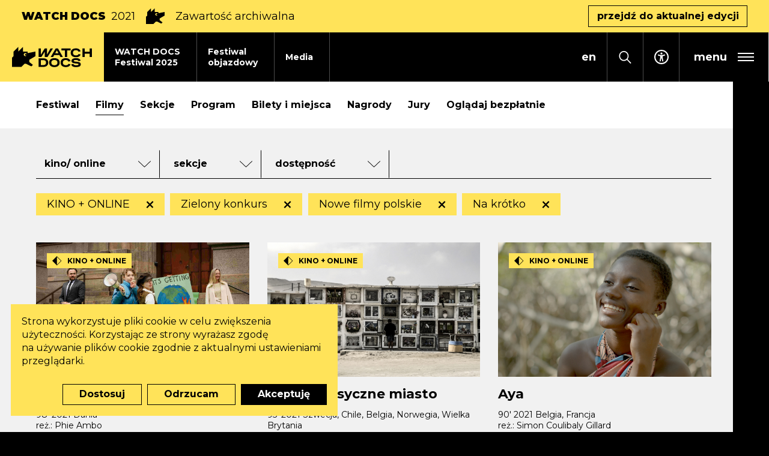

--- FILE ---
content_type: text/html; charset=UTF-8
request_url: https://watchdocs.pl/watch-docs/2021/filmy,mov_section:zielony-konkurs;na-krotko;nowe-filmy-polskie,mov_labels:tylko-online;takze-online
body_size: 22709
content:
<!DOCTYPE html>
<html xmlns="http://www.w3.org/1999/xhtml" itemscope itemtype="http://schema.org/WebPage" lang="pl" class="item-type-movies header-stripe index-loading">
  <head>
    
<!--
░░░░░░░░░░░░░░░░░░░░░░░░░░░░░░░░░░░
░░░░░░░░░░░░▓▓▓▓▓▓▓▓▓▓▓▓▓░░░░TM░░░░
░░░░░░░░░░░▓▓▓▓▓▓▓▓▓▓▓▓▓▓▓▓░░░░░░░░
░░░░░░░░░░▓▓▓▓▓▓▓▓▓▓▓▓▓▓▓▓▓░░░░░░░░
░░░░░░░░░▓▓▓▓▓░▓▓▓▓▓▓▓▓▓▓▓░░░░░░░░░
░░░░░░░░▓▓▓▓▓░░▓▓▓▓▓▓▓▓░░░░░░░░░░░░
░░░░░░░▓▓▓▓▓░░░░▓▓▓▓▓░░░░░░░░░░░░░░
░░░░░░▓▓▓▓▓░░░░░░▓▓▓▓▓░░░░░░░░░░░░░
░░░░░▓▓▓▓▓░░░░░░░░▓▓▓▓▓░░░░░░░░░░░░
░░░░▓▓▓▓▓░░░░░░░░░░▓▓▓▓▓░░░░░░░░░░░
░░░░░░░░░░░░░░░░░░░░░░░░░░░░░░░░░░░

  Developed with the involvement 
  of the Rytm.Digital Team

-->
    <meta name="viewport" content="width=device-width, initial-scale=1.0, maximum-scale=1">
    <script>
      document.documentElement.classList.add("js");
    </script>
    <link href="https://fonts.googleapis.com/css2?family=Montserrat:wght@400;500;700;900&display=swap" rel="stylesheet">
    <meta charset="utf-8" />
	<title>Filmy (Znaleziona liczba elementów: 15) | WATCH DOCS </title>
	<meta name="description" content="25. MFF WATCH DOCS - 5-14 grudnia 2025 / Sprawdź program festiwalu na www.watchdocs.pl/ Międzynarodowy Festiwal Filmowy WATCH DOCS. Prawa Człowieka w Filmie to jeden z największych festiwali dokumentalnych w Polsce i najstarsze tego typu wydarzenie w Warszawie. / Dystrybutor filmu "20 dni w Mariupolu", "Przechwycone", "Las" oraz "Być jak Mikołaj". Inicjator kampanii "Pora na równość" na rzecz osób transpłciowych." />
	<link rel="alternate" hreflang="pl" href="https://watchdocs.pl/watch-docs/2021/filmy"/>
	<link rel="alternate" hreflang="en" href="https://watchdocs.pl/en/watch-docs-iff/2021/films"/>
  <link rel="canonical" href="/watch-docs/2021/filmy" /> 
	<link type="text/plain" rel="author" href="/humans.txt"/>
	<meta name="robots" content="index, follow" />
<link href='/local/dist/style.css?v=1.3.5' rel='stylesheet' type='text/css' title='' />
<!-- Start: Google consent -->
<script>
  window.dataLayer = window.dataLayer || [];
  function gtag(){dataLayer.push(arguments);}
  gtag('consent', 'default', {
    'ad_storage':             'denied',
    'ad_user_data':           'denied',
    'ad_personalization':     'denied',
    'analytics_storage':      'denied',
    'functionality_storage':  'denied',
    'personalization_storage':'denied',
    'security_storage':       'denied'
  });
</script>
<!-- End: Google consent --><script async src="https://www.googletagmanager.com/gtag/js?id=G-L6L57VHTYE"></script>
    <script>
      window.dataLayer = window.dataLayer || [];
      function gtag(){dataLayer.push(arguments);}
      gtag('js', new Date());
      gtag('config', 'G-L6L57VHTYE');
    </script><!-- Meta Pixel Code -->

<script type="text/plain" data-tracking-code-group="analytics" >

!function(f,b,e,v,n,t,s)

{if(f.fbq)return;n=f.fbq=function(){n.callMethod?

n.callMethod.apply(n,arguments):n.queue.push(arguments)};

if(!f._fbq)f._fbq=n;n.push=n;n.loaded=!0;n.version='2.0';

n.queue=[];t=b.createElement(e);t.async=!0;

t.src=v;s=b.getElementsByTagName(e)[0];

s.parentNode.insertBefore(t,s)}(window, document,'script',

'https://connect.facebook.net/en_US/fbevents.js');

fbq('init', '1101049905120560');

fbq('track', 'PageView');

</script>

<noscript><img height="1" width="1" style="display:none"

src="https://www.facebook.com/tr?id=1101049905120560&ev=PageView&noscript=1"

/></noscript>

<!-- End Meta Pixel Code --><!-- Google Tag Manager -->
    <script>(function(w,d,s,l,i){w[l]=w[l]||[];w[l].push({'gtm.start':
    new Date().getTime(),event:'gtm.js'});var f=d.getElementsByTagName(s)[0],
    j=d.createElement(s),dl=l!='dataLayer'?'&l='+l:'';j.async=true;j.src=
    'https://www.googletagmanager.com/gtm.js?id='+i+dl;f.parentNode.insertBefore(j,f);
    })(window,document,'script','dataLayer','GTM-NQP2MNL2');</script>
    <!-- End Google Tag Manager --><!-- Facebook Pixel Code -->
    <script type="text/plain" data-tracking-code-group="analytics" >
    !function(f,b,e,v,n,t,s)
    {if(f.fbq)return;n=f.fbq=function(){n.callMethod?
    n.callMethod.apply(n,arguments):n.queue.push(arguments)};
    if(!f._fbq)f._fbq=n;n.push=n;n.loaded=!0;n.version='2.0';
    n.queue=[];t=b.createElement(e);t.async=!0;
    t.src=v;s=b.getElementsByTagName(e)[0];
    s.parentNode.insertBefore(t,s)}(window,document,'script',
    'https://connect.facebook.net/en_US/fbevents.js');
    fbq('init', '1061205578013717');
    fbq('track', 'PageView');
    </script>
    <noscript>
    <img height="1" width="1"
    src="https://www.facebook.com/tr?id=1061205578013717&ev=PageView
    &noscript=1"/>
    </noscript>
    <!-- End Facebook Pixel Code --><link rel="apple-touch-icon" sizes="180x180" href="/local/images/favicons/apple-touch-icon.png?v=1.3.5">
<link rel="icon" type="image/png" sizes="32x32" href="/local/images/favicons/favicon-32x32.png?v=1.3.5">
<link rel="icon" type="image/png" sizes="16x16" href="/local/images/favicons/favicon-16x16.png?v=1.3.5">
<link rel="manifest" href="/local/images/favicons/site.webmanifest?v=1.3.5">	<!-- Schema.org markup for Google+ -->
	<meta itemprop="name" content="Filmy (Znaleziona liczba elementów: 15) | WATCH DOCS ">
	<meta itemprop="description" content="">
	 <meta itemprop="image" content="https://watchdocs.pl/upload/thumb/2025/09/wd_www_watch_docs_01_auto_640x640.jpg">
	<!-- Twitter Card data -->
	<meta name="twitter:card" content="summary_large_image">
	<meta name="twitter:title" content="Filmy (Znaleziona liczba elementów: 15) | WATCH DOCS ">
	<meta name="twitter:description" content="">
	<!-- Twitter Summary card images must be at least 120x120px -->
	<meta name="twitter:image" content="https://watchdocs.pl/upload/thumb/2025/09/wd_www_watch_docs_01_auto_640x640.jpg">	<!-- Open Graph data -->
	<meta property="og:title" content="Filmy (Znaleziona liczba elementów: 15) | WATCH DOCS " />
	<meta property="og:type" content="article" />
	<meta property="og:url" content="https://watchdocs.pl/watch-docs/2021/filmy" />
	<meta property="og:image" content="https://watchdocs.pl/upload/thumb/2025/09/wd_www_watch_docs_01_auto_640x640.jpg" />	<meta property="og:description" content="" /> 
	<meta property="og:site_name" content="| WATCH DOCS " />
  </head>
  <body  data-html-classes="item-type-movies header-stripe">
    <div id="stage" aria-atomic="true">
      <div id="stage-inner">
        <div id="box-loading">
  <div class="loading-bg"></div>
  <div class="masked-wrapper">
    <svg class="" style="" aria-hidden="true" viewBox="0 0 338 293" xmlns="http://www.w3.org/2000/svg"><defs/><path d="M292.5,265.5 L345,307.5 L322.5,330 L247.5,292.5 L225,292.5 L180,337.5 L45,337.5 L45,202.5 L67.5,180 L67.5,112.5 L135,45 L135,112.5 L202.5,45 L202.5,112.5 L270,112.5 L270,135 L382.5,112.5 L382.5,180 L292.5,234 L292.5,265.5 Z M258.021,163.183 C261.142,151.232 254.022,138.968 242.073,135.767 C230.078,132.553 217.731,139.682 214.517,151.677 C211.303,163.672 218.432,176.019 230.427,179.233 C242.398,182.441 254.72,175.347 257.964,163.394 C256.059,170.349 248.882,174.473 241.909,172.604 C234.911,170.729 230.753,163.526 232.628,156.529 C234.503,149.532 241.705,145.374 248.703,147.249 C255.7,149.124 259.858,156.326 257.983,163.323 L258.021,163.183 Z" transform="translate(-45 -45)" fill-rule="evenodd"/></svg>  </div>
</div>        <header>
          <h1 class="sr-only as-focus-to" tabindex="-1">
  Filmy (Znaleziona liczba elementów: 15) | WATCH DOCS </h1>
<a href="#c-start" class="page-f1 no-as" data-focus-to="#c-start">
  Przejdź do treści</a>          <div id="box-global-search" class="flex-center">
  <div class="container-fluid container-limited">
    <form action="/" method="get" class="global-search-form no-as" autocomplete="on">
  <fieldset>
    <legend class="sr-only">Formularz wyszukiwania</legend>
    <div class="inner py-10 d-flex">
      <div class="form-group mb-0">
        <label for="ipt-box-g-s" class="sr-only">
          Wpisz szukaną frazę        </label>
        <input id="ipt-box-g-s" type="text" name="s" class="form-control form-control-lg" autocomplete="off" aria-label="Wpisz szukaną frazę" placeholder="Wpisz szukaną frazę" value="" />
      </div>
      <button type="submit" class="search-submit btn btn-primary">
        Szukaj      </button>
    </div>
  </fieldset>
</form>    <a href="#" class="serach-close no-as" data-dialog-close="search-open">
      <div class="inner flex-center">
        <svg class="i-m" style="" aria-hidden="true" id="Capa_1" enable-background="new 0 0 413.348 413.348" height="512" viewBox="0 0 413.348 413.348" width="512" xmlns="http://www.w3.org/2000/svg"><path d="m413.348 24.354-24.354-24.354-182.32 182.32-182.32-182.32-24.354 24.354 182.32 182.32-182.32 182.32 24.354 24.354 182.32-182.32 182.32 182.32 24.354-24.354-182.32-182.32z"/></svg>        <span class="sr-only">Zamknij wyszukiwarkę</span>
      </div>
    </a>
  </div>
</div>          <div class="festivalnested-header-stripe item-header-stripe bg-warning">
  <div class="container-fluid">
    <div class="inner d-flex align-items-center">
      <div class="font-weight-black text-uppercase mr-2 d-none d-sm-block">
        WATCH DOCS      </div>
              <div class="font-weight-normal mr-2">
          2021        </div>
            <svg class="i-l mx-2 d-none d-sm-block" style="" aria-hidden="true" viewBox="0 0 338 293" xmlns="http://www.w3.org/2000/svg"><defs/><path d="M292.5,265.5 L345,307.5 L322.5,330 L247.5,292.5 L225,292.5 L180,337.5 L45,337.5 L45,202.5 L67.5,180 L67.5,112.5 L135,45 L135,112.5 L202.5,45 L202.5,112.5 L270,112.5 L270,135 L382.5,112.5 L382.5,180 L292.5,234 L292.5,265.5 Z M258.021,163.183 C261.142,151.232 254.022,138.968 242.073,135.767 C230.078,132.553 217.731,139.682 214.517,151.677 C211.303,163.672 218.432,176.019 230.427,179.233 C242.398,182.441 254.72,175.347 257.964,163.394 C256.059,170.349 248.882,174.473 241.909,172.604 C234.911,170.729 230.753,163.526 232.628,156.529 C234.503,149.532 241.705,145.374 248.703,147.249 C255.7,149.124 259.858,156.326 257.983,163.323 L258.021,163.183 Z" transform="translate(-45 -45)" fill-rule="evenodd"/></svg>      <div class="mx-2">
        Zawartość archiwalna      </div>
              <a href="/watch-docs" class="btn btn-outline-dark ml-auto d-none d-md-inline-block">
          przejdź do&nbsp;aktualnej edycji        </a>
          </div>
  </div>
</div><div class="header-full">
  <div class="header-fixed">
    <nav class="main-nav" aria-label="Główne">
      <a href="/" class="header-brand bg-warning">
        <svg class="" style="" aria-hidden="true" viewBox="0 0 1148 296" xmlns="http://www.w3.org/2000/svg"><path d="M608.885,164.597 C619.205,164.597 628.985,165.887 638.225,168.467 C647.465,171.048 655.536,175.038 662.436,180.438 C669.336,185.838 674.796,192.648 678.816,200.868 C682.836,209.088 684.846,218.838 684.846,230.119 C684.846,241.399 682.836,251.179 678.816,259.459 C674.796,267.739 669.336,274.579 662.436,279.98 C655.536,285.38 647.495,289.4 638.315,292.04 C629.135,294.68 619.325,296 608.885,296 C598.445,296 588.634,294.68 579.454,292.04 C570.274,289.4 562.264,285.38 555.424,279.98 C548.584,274.579 543.183,267.739 539.223,259.459 C535.263,251.179 533.283,241.399 533.283,230.119 C533.283,218.958 535.293,209.268 539.313,201.048 C543.333,192.828 548.764,186.018 555.604,180.618 C562.444,175.218 570.454,171.198 579.634,168.557 C588.814,165.917 598.565,164.597 608.885,164.597 Z M918.086,164.957 C925.646,164.957 932.94,165.407 939.96,166.307 C946.98,167.207 953.46,168.947 959.4,171.528 C965.34,174.108 970.59,177.798 975.15,182.598 C979.71,187.398 983.37,193.758 986.13,201.678 L955.89,209.058 C953.49,202.338 948.96,197.688 942.3,195.108 C935.64,192.528 927.386,191.238 917.546,191.238 C914.306,191.238 910.915,191.418 907.375,191.778 C903.835,192.138 900.595,192.798 897.655,193.758 C894.715,194.718 892.255,196.068 890.275,197.808 C888.295,199.548 887.305,201.798 887.305,204.558 C887.305,207.438 888.745,209.628 891.625,211.128 C894.505,212.628 898.315,213.798 903.055,214.638 C907.795,215.478 913.166,216.138 919.166,216.618 C925.166,217.098 931.316,217.728 937.62,218.508 C943.92,219.288 950.07,220.368 956.07,221.749 C962.07,223.129 967.44,225.169 972.18,227.869 C976.92,230.569 980.73,234.079 983.61,238.399 C986.49,242.719 987.93,248.179 987.93,254.779 C987.93,263.779 985.83,270.949 981.63,276.29 C977.43,281.63 972.06,285.74 965.52,288.62 C958.98,291.5 951.75,293.39 943.83,294.29 C935.91,295.19 928.226,295.64 920.786,295.64 C913.106,295.64 905.575,295.25 898.195,294.47 C890.815,293.69 884.005,291.95 877.765,289.25 C871.525,286.55 866.125,282.62 861.565,277.46 C857.004,272.3 853.644,265.399 851.484,256.759 L881.185,249.379 C883.465,257.179 888.055,262.459 894.955,265.219 C901.855,267.979 911.606,269.359 924.206,269.359 C934.17,269.359 941.94,268.249 947.52,266.029 C953.1,263.809 955.89,260.179 955.89,255.139 C955.89,252.499 954.45,250.429 951.57,248.929 C948.69,247.429 944.88,246.289 940.14,245.509 C935.4,244.729 929.996,244.099 923.936,243.619 C917.876,243.139 911.666,242.479 905.305,241.639 C898.945,240.799 892.735,239.659 886.675,238.219 C880.615,236.779 875.215,234.709 870.475,232.009 C865.735,229.309 861.925,225.799 859.044,221.478 C856.164,217.158 854.724,211.758 854.724,205.278 C854.724,197.358 856.674,190.818 860.574,185.658 C864.475,180.498 869.485,176.388 875.605,173.328 C881.725,170.267 888.535,168.107 896.035,166.847 C903.535,165.587 910.885,164.957 918.086,164.957 Z M773.489,165.137 C781.289,165.137 788.639,165.947 795.539,167.567 C802.44,169.187 808.77,171.738 814.53,175.218 C820.29,178.698 825.39,183.168 829.83,188.628 C834.27,194.088 837.87,200.598 840.63,208.158 L810.57,215.358 C807.69,207.078 802.92,201.138 796.259,197.538 C789.599,193.938 782.069,192.138 773.669,192.138 C767.549,192.138 761.819,192.858 756.479,194.298 C751.138,195.738 746.548,197.988 742.708,201.048 C738.868,204.108 735.838,208.038 733.618,212.838 C731.398,217.638 730.288,223.399 730.288,230.119 C730.288,236.839 731.368,242.599 733.528,247.399 C735.688,252.199 738.718,256.159 742.618,259.279 C746.518,262.399 751.108,264.709 756.389,266.209 C761.669,267.709 767.429,268.459 773.669,268.459 C777.509,268.459 781.349,268.129 785.189,267.469 C789.029,266.809 792.629,265.729 795.989,264.229 C799.349,262.729 802.38,260.689 805.08,258.109 C807.78,255.529 809.91,252.259 811.47,248.299 L841.17,255.499 C838.29,262.939 834.54,269.209 829.92,274.31 C825.3,279.41 820.08,283.52 814.26,286.64 C808.44,289.76 802.08,292.01 795.179,293.39 C788.279,294.77 781.049,295.46 773.489,295.46 C763.049,295.46 753.239,294.17 744.058,291.59 C734.878,289.01 726.898,285.08 720.118,279.8 C713.338,274.52 707.968,267.769 704.008,259.549 C700.047,251.329 698.067,241.519 698.067,230.119 C698.067,218.838 700.047,209.088 704.008,200.868 C707.968,192.648 713.368,185.898 720.208,180.618 C727.048,175.338 735.028,171.438 744.148,168.917 C753.269,166.397 763.049,165.137 773.489,165.137 Z M446.162,167.297 C456.362,167.297 465.962,168.437 474.962,170.717 C483.962,172.998 491.852,176.628 498.633,181.608 C505.413,186.588 510.783,193.068 514.743,201.048 C518.703,209.028 520.683,218.718 520.683,230.119 C520.683,241.159 518.853,250.669 515.193,258.649 C511.533,266.629 506.523,273.169 500.163,278.27 C493.802,283.37 486.242,287.15 477.482,289.61 C468.722,292.07 459.302,293.3 449.222,293.3 L382.44,293.3 L382.44,167.297 L446.162,167.297 Z M157.5,0.599 L157.5,68.099 L225,68.099 L225,90.599 L337.5,68.099 L337.5,135.599 L247.5,189.599 L247.5,221.099 L300,263.099 L277.5,285.599 L202.5,248.099 L180,248.099 L135,293.099 L0,293.099 L0,158.099 L22.5,135.599 L22.5,68.099 L90,0.599 L90,68.099 L157.5,0.599 Z M608.885,191.958 C602.525,191.958 596.674,192.678 591.334,194.118 C585.994,195.558 581.404,197.808 577.564,200.868 C573.724,203.928 570.694,207.858 568.474,212.658 C566.254,217.458 565.144,223.279 565.144,230.119 C565.144,236.959 566.254,242.809 568.474,247.669 C570.694,252.529 573.724,256.519 577.564,259.639 C581.404,262.759 585.994,265.039 591.334,266.479 C596.674,267.919 602.525,268.639 608.885,268.639 C615.125,268.639 620.945,267.919 626.345,266.479 C631.745,265.039 636.395,262.759 640.295,259.639 C644.195,256.519 647.255,252.529 649.476,247.669 C651.696,242.809 652.806,236.959 652.806,230.119 C652.806,223.279 651.696,217.458 649.476,212.658 C647.255,207.858 644.165,203.928 640.205,200.868 C636.245,197.808 631.595,195.558 626.255,194.118 C620.915,192.678 615.125,191.958 608.885,191.958 Z M445.622,194.298 L413.941,194.298 L413.941,266.299 L445.622,266.299 C451.742,266.299 457.412,265.759 462.632,264.679 C467.852,263.599 472.382,261.679 476.222,258.919 C480.062,256.159 483.092,252.439 485.312,247.759 C487.532,243.079 488.642,237.199 488.642,230.119 C488.642,222.919 487.532,217.008 485.312,212.388 C483.092,207.768 480.062,204.108 476.222,201.408 C472.382,198.708 467.852,196.848 462.632,195.828 C457.412,194.808 451.742,194.298 445.622,194.298 Z M918.679,21.014 C926.471,21.014 933.81,21.823 940.71,23.441 C947.6,25.059 953.92,27.607 959.67,31.083 C965.43,34.559 970.52,39.024 974.96,44.478 C979.39,49.932 982.99,56.435 985.75,63.987 L955.72,71.179 C952.84,62.908 948.08,56.975 941.42,53.379 C934.77,49.783 927.25,47.985 918.859,47.985 C912.746,47.985 907.022,48.704 901.688,50.142 C896.353,51.581 891.768,53.828 887.933,56.885 C884.097,59.942 881.07,63.867 878.852,68.662 C876.635,73.457 875.526,79.211 875.526,85.923 C875.526,92.636 876.605,98.39 878.763,103.185 C880.92,107.98 883.947,111.935 887.843,115.052 C891.738,118.169 896.323,120.476 901.598,121.974 C906.872,123.473 912.626,124.222 918.859,124.222 C922.695,124.222 926.531,123.892 930.367,123.233 C934.2,122.574 937.8,121.495 941.15,119.997 C944.51,118.498 947.54,116.46 950.24,113.883 C952.93,111.306 955.06,108.039 956.62,104.084 L986.29,111.276 C983.41,118.708 979.66,124.971 975.05,130.066 C970.43,135.16 965.22,139.266 959.41,142.382 C953.59,145.499 947.24,147.746 940.35,149.125 C933.45,150.503 926.231,151.193 918.679,151.193 C908.251,151.193 898.451,149.904 889.281,147.327 C880.111,144.75 872.14,140.824 865.367,135.55 C858.594,130.275 853.23,123.533 849.274,115.322 C845.319,107.111 843.341,97.311 843.341,85.923 C843.341,74.656 845.319,64.916 849.274,56.705 C853.23,48.494 858.624,41.751 865.457,36.477 C872.29,31.203 880.261,27.307 889.371,24.79 C898.481,22.272 908.251,21.014 918.679,21.014 Z M414.837,23.171 L414.837,114.333 L469.459,23.171 L501.856,23.171 L501.856,114.333 L552.744,23.171 L587.8,23.171 L509.368,149.035 L469.459,149.035 L469.459,72.698 L421.177,149.035 L382.44,149.035 L382.44,23.171 L414.837,23.171 Z M840.77,23.171 L840.77,50.142 L791.324,50.142 L791.324,149.035 L758.959,149.035 L758.959,50.142 L709.512,50.142 L709.512,23.171 L840.77,23.171 Z M1044.47,23.171 L1044.47,71.539 L1115.14,71.539 L1115.14,23.171 L1147.5,23.171 L1147.5,149.035 L1115.14,149.035 L1115.14,98.51 L1044.47,98.51 L1044.47,149.035 L1012.11,149.035 L1012.11,23.171 L1044.47,23.171 Z M660.666,23.171 L731.57,149.035 L696.148,149.035 L680.422,118.849 L606.618,118.849 L590.369,149.035 L554.948,149.035 L627.402,23.171 L660.666,23.171 Z M169.517,107.276 C166.303,119.271 173.432,131.618 185.427,134.832 C197.398,138.04 209.72,130.946 212.964,118.993 C211.059,125.948 203.882,130.072 196.909,128.203 C189.911,126.328 185.753,119.125 187.628,112.128 C189.503,105.131 196.705,100.973 203.703,102.848 C210.7,104.723 214.858,111.925 212.983,118.922 L213.021,118.782 C216.142,106.831 209.022,94.567 197.073,91.366 C185.078,88.152 172.731,95.281 169.517,107.276 Z M644.123,49.176 L620.853,92.405 L666.645,92.405 L644.123,49.176 Z" fill-rule="evenodd"/></svg>        <span class="sr-only">Watch Docs</span>
      </a>
      <div class="mr-auto">
        <ul class="header-tab-menu">
  <li class="">
  <a href="/watch-docs/festiwal-2025" class="item-header-tab">
    <div class="tab-bg bg-light"></div>
    <div class="inner">
      WATCH DOCS<br /> Festiwal 2025    </div>
  </a>
</li><li class="">
  <a href="/festiwal-objazdowy" class="item-header-tab">
    <div class="tab-bg bg-light"></div>
    <div class="inner">
      Festiwal<br /> objazdowy    </div>
  </a>
</li><li class="">
  <a href="/media" class="item-header-tab">
    <div class="tab-bg bg-light"></div>
    <div class="inner">
      Media    </div>
  </a>
</li></ul>      </div>
              <div class="language-menu">
          
	  <a href="/watch-docs/2021/filmy" class="no-as active">
    <span aria-hidden="true">pl</span>
    <span class="sr-only">
      <span lang="pl">Zmień język na PL</span>
    </span>
  </a>
	  <a href="/en/watch-docs-iff/2021/films" class="no-as non-active">
    <span aria-hidden="true">en</span>
    <span class="sr-only">
      <span lang="en">Change language to EN</span>
    </span>
  </a>
        </div>
            <button class="search-toggle no-as" data-dialog-toggle="search-open" data-target="#box-global-search" aria-label="Otwórz wyszukiwarkę">
        <svg class="i-s" style="" aria-hidden="true" viewBox="0 0 21 22" xmlns="http://www.w3.org/2000/svg"><defs/><path d="M20.8717852,20.5694844 L14.7714492,14.1786563 C15.9285,12.6821836 16.6249863,10.7796992 16.6249863,8.70834766 C16.6249863,3.90658984 12.8959688,0 8.31247266,0 C3.72897656,0 0,3.90658984 0,8.70834766 C0,13.5101055 3.72901758,17.4166953 8.31251367,17.4166953 C10.2897129,17.4166953 12.1057207,16.687 13.5341719,15.4748945 L19.6345078,21.8657227 C19.8054199,22.0446875 20.0823574,22.0446875 20.2532695,21.8657227 L20.8718262,21.217668 C21.0426563,21.0386602 21.0426563,20.7484492 20.8717852,20.5694844 Z M8.31251367,15.5833477 C4.69374609,15.5833477 1.75001367,12.4994375 1.75001367,8.70834766 C1.75001367,4.91725781 4.69374609,1.83334766 8.31251367,1.83334766 C11.9312812,1.83334766 14.8750137,4.91725781 14.8750137,8.70834766 C14.8750137,12.4994375 11.9312812,15.5833477 8.31251367,15.5833477 Z"/></svg>      </button>
      <a href="/dostepnosc" class="accessibility-link flex-center">
  <svg class="i-s" style="" aria-hidden="true" xmlns="http://www.w3.org/2000/svg" viewBox="0 0 50 50"><path d="M25 16.21a3.42 3.42 0 0 0 3.418-3.417A3.42 3.42 0 0 0 25 9.375a3.42 3.42 0 0 0-3.418 3.418A3.42 3.42 0 0 0 25 16.211"/><path d="m35.742 16.26-.03.006-.025.006-.183.055c-1.135.336-6.647 1.886-10.534 1.886-3.608 0-8.625-1.343-10.23-1.8a5 5 0 0 0-.488-.16c-1.16-.305-1.953.874-1.953 1.948 0 1.068.958 1.574 1.922 1.94v.019l5.81 1.813c.593.226.752.457.83.659.251.647.05 1.929-.018 2.374l-.354 2.747-1.959 10.76-.018.092-.012.08c-.14.982.58 1.94 1.953 1.94 1.196 0 1.727-.824 1.953-1.947 0 0 1.709-9.62 2.564-9.62.854 0 2.612 9.62 2.612 9.62.232 1.123.757 1.947 1.953 1.947 1.373 0 2.1-.958 1.953-1.947-.012-.085-.03-.165-.049-.25l-1.983-10.663-.354-2.747c-.257-1.599-.05-2.13.018-2.252 0 0 .006-.006.006-.012.067-.122.366-.397 1.068-.66l5.45-1.904a1 1 0 0 0 .098-.03c.977-.366 1.953-.873 1.953-1.947s-.793-2.258-1.953-1.953"/><path d="M45.625 25c0-11.39-9.234-20.625-20.625-20.625S4.375 13.609 4.375 25 13.609 45.625 25 45.625V50C11.193 50 0 38.807 0 25S11.193 0 25 0s25 11.193 25 25-11.193 25-25 25v-4.375c11.39 0 20.625-9.234 20.625-20.625"/></svg>  <span class="sr-only">Dostępność</span>
</a>      <button type="button" class="header-menu-toggle flex-center no-as" data-dialog-toggle="main-menu-open" data-target=".header-hambruger-menu" aria-label="rozwiń menu główne" aria-expanded="false" aria-haspopup="true" aria-controls="mainMenu">
  <span class="hamburger flex-center pr-2 pr-sm-3">
    <span class="menu-label font-weight-bold mx-2 mx-sm-3">
      menu
    </span>
    <span class="inner">
      <span></span>
      <span></span>
      <span></span>
    </span>
  </span>
</button>
    </nav>
  </div>
  <div id="mainMenu" class="header-hambruger-menu">
  <div class="inner">
    <button type="button" class="close-menu bg-dark flex-center px-2 px-ms-3 no-as" data-dialog-close="main-menu-open" aria-label="zamknij menu główne" aria-expanded="true" aria-haspopup="true">
      <div class="inner flex-center">
        <svg class="i-m" style="" aria-hidden="true" id="Capa_1" enable-background="new 0 0 413.348 413.348" height="512" viewBox="0 0 413.348 413.348" width="512" xmlns="http://www.w3.org/2000/svg"><path d="m413.348 24.354-24.354-24.354-182.32 182.32-182.32-182.32-24.354 24.354 182.32 182.32-182.32 182.32 24.354 24.354 182.32-182.32 182.32 182.32 24.354-24.354-182.32-182.32z"/></svg>      </div>
    </button>
    <nav class="menu-wrapper">
      <div class="menus-wrapper mb-30" id="menuHamburger">
                  <ul class="primary-menu">
            <li class="item-menu-li newsdir-menu-li ">
  <a href="/aktualnosci">
    <span>Aktualności</span>
  </a>
</li><li class="festivalnested-menu-li item-menu-li item-menu-li-collapse ">
  <a href="#collapse753905088" id="tgl753905088" class="no-as collapsed" data-toggle="collapse" aria-expanded="false" aria-controls="collapse753905088">
    <div class="d-flex">
      <span class="mr-3">WATCH DOCS Festiwal 2025</span>
            <div class="toggle-sign ml-auto">
        <div></div>
        <div></div>
      </div>
    </div>
  </a>
  <div id="collapse753905088" class="collapse " aria-labelledby="tgl753905088" data-parent="#menuHamburger">
    <ul class="secondary-menu list-unstyled py-10 mb-0">
      <li class="item-menu-li movies-menu-li ">
  <a href="/watch-docs/festiwal-2025/filmy">
    <span>Filmy</span>
  </a>
</li><li class="item-menu-li program-menu-li ">
  <a href="/watch-docs/festiwal-2025/program">
    <span>Program</span>
  </a>
</li><li class="item-menu-li sections-menu-li ">
  <a href="/watch-docs/festiwal-2025/sekcje">
    <span>Sekcje</span>
  </a>
</li><li class="item-menu-li accordion-menu-li ">
  <a href="/watch-docs/festiwal-2025/goscie">
    <span>Goście</span>
  </a>
</li><li class="item-menu-li tickets-menu-li ">
  <a href="/watch-docs/festiwal-2025/bilety-i-miejsca">
    <span>Bilety i&nbsp;miejsca</span>
  </a>
</li><li class="item-menu-li accordion-menu-li ">
  <a href="/watch-docs/festiwal-2025/pokazy-szkolne">
    <span>Pokazy szkolne</span>
  </a>
</li><li class="item-menu-li accordion-menu-li ">
  <a href="/watch-docs/festiwal-2025/jury">
    <span>Jury</span>
  </a>
</li><li class="item-menu-li movies-menu-li ">
  <a href="/watch-docs/festiwal-2025/ogladaj-za-darmo">
    <span>Oglądaj bezpłatnie</span>
  </a>
</li><li class="item-menu-li link-menu-li ">
  <a href="https://watchdocs.pl/dostepnosc">
    <span>Dostępność</span>
  </a>
</li>    </ul>
  </div>
</li><li class="item-menu-li travelingfest-menu-li ">
  <a href="/festiwal-objazdowy">
    <span>Festiwal objazdowy</span>
  </a>
</li><li class="item-menu-li contact-menu-li ">
  <a href="/media">
    <span>Media</span>
  </a>
</li><li class="item-menu-li about-menu-li ">
  <a href="/o-nas/o-watch-docs">
    <span>O WATCH DOCS</span>
  </a>
</li><li class="festivalnested-menu-li item-menu-li item-menu-li-collapse ">
  <a href="#collapse611462893" id="tgl611462893" class="no-as collapsed" data-toggle="collapse" aria-expanded="false" aria-controls="collapse611462893">
    <div class="d-flex">
      <span class="mr-3">Filmy i&nbsp;scenariusze dla szkół</span>
            <div class="toggle-sign ml-auto">
        <div></div>
        <div></div>
      </div>
    </div>
  </a>
  <div id="collapse611462893" class="collapse " aria-labelledby="tgl611462893" data-parent="#menuHamburger">
    <ul class="secondary-menu list-unstyled py-10 mb-0">
      <li class="item-menu-li lp-menu-li ">
  <a href="/szkola-praw-czlowieka/o-szkole/podrecznik-dla-nauczycieli">
    <span>Szkoła Praw Człowieka</span>
  </a>
</li><li class="item-menu-li accordion-menu-li ">
  <a href="/szkola-praw-czlowieka/o-szkole/tematy-lekcji-">
    <span>Tematy lekcji </span>
  </a>
</li>    </ul>
  </div>
</li><li class="item-menu-li about-menu-li ">
  <a href="/o-nas/zespol-199547398">
    <span>Zespół</span>
  </a>
</li><li class="item-menu-li itemnested-menu-li ">
  <a href="/archiwum">
    <span>Archiwum</span>
  </a>
</li><li class="item-menu-li watchnewsletter-menu-li ">
  <a href="/newsletter">
    <span>Newsletter</span>
  </a>
</li><li class="festivalnested-menu-li item-menu-li item-menu-li-collapse ">
  <a href="#collapse461162934" id="tgl461162934" class="no-as collapsed" data-toggle="collapse" aria-expanded="false" aria-controls="collapse461162934">
    <div class="d-flex">
      <span class="mr-3">BYĆ JAK MIKOŁAJ</span>
            <div class="toggle-sign ml-auto">
        <div></div>
        <div></div>
      </div>
    </div>
  </a>
  <div id="collapse461162934" class="collapse " aria-labelledby="tgl461162934" data-parent="#menuHamburger">
    <ul class="secondary-menu list-unstyled py-10 mb-0">
      <li class="item-menu-li lp-menu-li ">
  <a href="/byc-jak-mikolaj/w-kinach/1">
    <span>BYĆ JAK MIKOŁAJ</span>
  </a>
</li><li class="item-menu-li aboutfd-menu-li ">
  <a href="/byc-jak-mikolaj/w-kinach/o-filmie">
    <span>O filmie</span>
  </a>
</li><li class="item-menu-li aboutfd-menu-li ">
  <a href="/byc-jak-mikolaj/w-kinach/gdzie-zobaczysz">
    <span>Gdzie zobaczysz</span>
  </a>
</li><li class="item-menu-li aboutfd-menu-li ">
  <a href="/byc-jak-mikolaj/w-kinach/audiodeskrypcja">
    <span>Audiodeskrypcja</span>
  </a>
</li><li class="item-menu-li aboutfd-menu-li ">
  <a href="/byc-jak-mikolaj/w-kinach/pora-na-rownosc">
    <span>PORA NA&nbsp;RÓWNOŚĆ</span>
  </a>
</li><li class="item-menu-li aboutfd-menu-li ">
  <a href="/byc-jak-mikolaj/w-kinach/tworczynie-i-tworcy">
    <span>Twórczynie i&nbsp;twórcy</span>
  </a>
</li><li class="item-menu-li aboutfd-menu-li ">
  <a href="/byc-jak-mikolaj/w-kinach/kontakt">
    <span>Kontakt</span>
  </a>
</li>    </ul>
  </div>
</li><li class="item-menu-li link-menu-li ">
  <a href="https://watchdocs.pl/dostepnosc">
    <span>Dostępność</span>
  </a>
</li><li class="item-menu-li contact-menu-li ">
  <a href="/kontakt">
    <span>Kontakt</span>
  </a>
</li>          </ul>
              </div>
      <ul class="sociallinks-full">
        <li class="sociallink sociallink-facebook">
      <a href="https://www.facebook.com/WATCHDOCSFILMFESTIVAL/" target="_blank">
        <svg class="" style="" enable-background="new 0 0 24 24" height="512" viewBox="0 0 24 24" width="512" xmlns="http://www.w3.org/2000/svg"><path d="m15.997 3.985h2.191v-3.816c-.378-.052-1.678-.169-3.192-.169-3.159 0-5.323 1.987-5.323 5.639v3.361h-3.486v4.266h3.486v10.734h4.274v-10.733h3.345l.531-4.266h-3.877v-2.939c.001-1.233.333-2.077 2.051-2.077z"/></svg>        <span class="sr-only"><span lang="en">facebook</span></span>
      </a>
    </li>
      <li class="sociallink sociallink-instagram">
      <a href="https://www.instagram.com/watchdocs_festival/" target="_blank">
        <svg class="" style="" viewBox="0 0 511 511.9" xmlns="http://www.w3.org/2000/svg"><path d="M510.95 150.5c-1.2-27.2-5.598-45.898-11.9-62.102-6.5-17.199-16.5-32.597-29.6-45.398-12.802-13-28.302-23.102-45.302-29.5-16.296-6.3-34.898-10.7-62.097-11.898C334.648.3 325.949 0 256.449 0s-78.199.3-105.5 1.5c-27.199 1.2-45.898 5.602-62.097 11.898-17.204 6.5-32.602 16.5-45.403 29.602-13 12.8-23.097 28.3-29.5 45.3-6.3 16.302-10.699 34.9-11.898 62.098C.75 177.801.449 186.5.449 256s.301 78.2 1.5 105.5c1.2 27.2 5.602 45.898 11.903 62.102 6.5 17.199 16.597 32.597 29.597 45.398 12.801 13 28.301 23.102 45.301 29.5 16.3 6.3 34.898 10.7 62.102 11.898 27.296 1.204 36 1.5 105.5 1.5s78.199-.296 105.5-1.5c27.199-1.199 45.898-5.597 62.097-11.898a130.934 130.934 0 0074.903-74.898c6.296-16.301 10.699-34.903 11.898-62.102 1.2-27.3 1.5-36 1.5-105.5s-.102-78.2-1.3-105.5zm-46.098 209c-1.102 25-5.301 38.5-8.801 47.5-8.602 22.3-26.301 40-48.602 48.602-9 3.5-22.597 7.699-47.5 8.796-27 1.204-35.097 1.5-103.398 1.5s-76.5-.296-103.403-1.5c-25-1.097-38.5-5.296-47.5-8.796C94.551 451.5 84.45 445 76.25 436.5c-8.5-8.3-15-18.3-19.102-29.398-3.5-9-7.699-22.602-8.796-47.5-1.204-27-1.5-35.102-1.5-103.403s.296-76.5 1.5-103.398c1.097-25 5.296-38.5 8.796-47.5C61.25 94.199 67.75 84.1 76.352 75.898c8.296-8.5 18.296-15 29.398-19.097 9-3.5 22.602-7.7 47.5-8.801 27-1.2 35.102-1.5 103.398-1.5 68.403 0 76.5.3 103.403 1.5 25 1.102 38.5 5.3 47.5 8.8 11.097 4.098 21.199 10.598 29.398 19.098 8.5 8.301 15 18.301 19.102 29.403 3.5 9 7.699 22.597 8.8 47.5 1.2 27 1.5 35.097 1.5 103.398s-.3 76.301-1.5 103.301zm0 0"/><path d="M256.45 124.5c-72.598 0-131.5 58.898-131.5 131.5s58.902 131.5 131.5 131.5c72.6 0 131.5-58.898 131.5-131.5s-58.9-131.5-131.5-131.5zm0 216.8c-47.098 0-85.302-38.198-85.302-85.3s38.204-85.3 85.301-85.3c47.102 0 85.301 38.198 85.301 85.3s-38.2 85.3-85.3 85.3zm0 0"/><path d="M423.852 119.3c0 16.954-13.747 30.7-30.704 30.7-16.953 0-30.699-13.746-30.699-30.7 0-16.956 13.746-30.698 30.7-30.698 16.956 0 30.703 13.742 30.703 30.699zm0 0"/></svg>        <span class="sr-only"><span lang="en">instagram</span></span>
      </a>
    </li>
      <li class="sociallink sociallink-twitter">
      <a href="https://twitter.com/Watch_Docs" target="_blank">
        <svg class="" style="" xmlns="http://www.w3.org/2000/svg" viewBox="-0.5 -0.5 25 21" overflow="visible"><path d="M24 2.366a9.603 9.603 0 01-2.827.795A5.046 5.046 0 0023.337.369a9.778 9.778 0 01-3.128 1.227A4.85 4.85 0 0016.615 0c-2.719 0-4.923 2.262-4.923 5.05 0 .396.043.781.127 1.15C7.728 5.99 4.1 3.979 1.672.923a5.12 5.12 0 00-.666 2.539c0 1.752.87 3.299 2.189 4.203a4.813 4.813 0 01-2.229-.634v.063c0 2.446 1.698 4.488 3.949 4.953a4.864 4.864 0 01-1.297.178c-.318 0-.625-.033-.927-.094.627 2.008 2.444 3.467 4.598 3.508a9.72 9.72 0 01-6.114 2.158c-.397 0-.789-.025-1.174-.069A13.66 13.66 0 007.547 20c9.057 0 14.008-7.696 14.008-14.37l-.018-.654A9.955 9.955 0 0024 2.366z"/></svg>        <span class="sr-only"><span lang="en">twitter</span></span>
      </a>
    </li>
      <li class="sociallink sociallink-youtube">
      <a href="https://www.youtube.com/user/WATCHDOCSIFF" target="_blank">
        <svg class="" style="" viewBox="-21 -117 682.667 682" xmlns="http://www.w3.org/2000/svg"><path d="M626.813 64.035c-7.375-27.418-28.993-49.031-56.407-56.414C520.324-6.082 319.992-6.082 319.992-6.082s-200.324 0-250.406 13.184c-26.887 7.375-49.031 29.52-56.406 56.933C0 114.113 0 217.97 0 217.97s0 104.379 13.18 153.933c7.382 27.414 28.992 49.028 56.41 56.41C120.195 442.02 320 442.02 320 442.02s200.324 0 250.406-13.184c27.418-7.379 49.032-28.992 56.414-56.406 13.176-50.082 13.176-153.934 13.176-153.934s.527-104.383-13.183-154.46zM256.21 313.915V122.022l166.586 95.946zm0 0"/></svg>        <span class="sr-only"><span lang="en">youtube</span></span>
      </a>
    </li>
  </ul>    </nav>  </div></div></div>        </header>
        <main id="c-start" class="main">
          <div class="item-full movies-full">
  <div class="festivalnested-submenu item-submenu">
  <div class="container-fluid container-limited">
    <div class="d-flex align-items-center">
      <ul class="menu-desktop d-none d-sm-block ">
        <li class="menu-item menu-level1 menu-item-72293431 "><a href="/watch-docs/2021/festiwal" data-id="72293431">Festiwal</a></li><li class="menu-item menu-level1 menu-item-162317550 active"><a href="/watch-docs/2021/filmy" data-id="162317550">Filmy</a></li><li class="menu-item menu-level1 menu-item-167440039 "><a href="/watch-docs/2021/sekcje" data-id="167440039">Sekcje</a></li><li class="menu-item menu-level1 menu-item-472485510 "><a href="/watch-docs/2021/program" data-id="472485510">Program</a></li><li class="menu-item menu-level1 menu-item-616578712 "><a href="/watch-docs/2021/bilety-i-miejsca" data-id="616578712">Bilety i miejsca</a></li><li class="menu-item menu-level1 menu-item-357754216 "><a href="/watch-docs/2021/nagrody" data-id="357754216">Nagrody</a></li><li class="menu-item menu-level1 menu-item-219234455 "><a href="/watch-docs/2021/jury" data-id="219234455">Jury</a></li><li class="menu-item menu-level1 menu-item-920830673 "><a href="/watch-docs/2021/ogladaj-za-darmo" data-id="920830673">Oglądaj bezpłatnie</a></li>      </ul>
          </div>
  </div>
  </div>    <div class="movies-main">
  <div class="container-fluid container-limited pt-30 mb-30">
      
    <div class="movies-taxonomies border-bottom mb-20" data-as-view="basic" data-as-id="mst">
  <div id="box-taxonomy-mov_labels" class="box-taxonomie-dropdown dropdown" data-as-view="taxon_dropdown" data-as-id="taxdr_mov_labels">
  <button type="button" data-toggle="dropdown" aria-haspopup="true" aria-expanded="false" class="btn btn-link border-right py-10 collapsed">
    <div class="flex-center">
      <span>kino/ online</span>
      <svg class="i-s ml-xl-5 ml-4" style="" aria-hidden="true" viewBox="0 0 20 10" xmlns="http://www.w3.org/2000/svg"><defs/><path d="M19.5471138,9.97143969 C19.4320325,9.97163424 19.3215854,9.92805447 19.240122,9.85023346 L10.0078049,1.01225681 L0.775487805,9.85023346 C0.603252033,10.0094942 0.328739837,10.0049416 0.162357724,9.84003891 C4.06504065e-05,9.67918288 4.06504065e-05,9.42420233 0.162357724,9.2633463 L9.70166667,0.13233463 C9.87097561,-0.029688716 10.1454472,-0.029688716 10.3147967,0.13233463 L19.8541057,9.2633463 C20.0231707,9.42568093 20.0227236,9.68848249 19.8531301,9.85031128 C19.7718699,9.92785992 19.6618293,9.97140078 19.5471138,9.97143969 Z" transform="rotate(-180 10 5)" fill-rule="evenodd"/></svg>    </div>
  </button>
  <div class="dropdown-menu">
          <a href="/watch-docs/2021/filmy,mov_section:zielony-konkurs;na-krotko;nowe-filmy-polskie,mov_labels:tylko-online;takze-online;tylko-w-kinie" class="taxon dropdown-item " role="option" aria-selected="false">
        <div class="inner">
          <span>KINO</span>
                  </div>
      </a>
          <a href="/watch-docs/2021/filmy,mov_section:zielony-konkurs;na-krotko;nowe-filmy-polskie,mov_labels:tylko-online" class="taxon dropdown-item active" role="option" aria-selected="true">
        <div class="inner">
          <span>KINO + ONLINE</span>
                      <svg class="" style="" aria-hidden="true" id="Capa_1" enable-background="new 0 0 413.348 413.348" height="512" viewBox="0 0 413.348 413.348" width="512" xmlns="http://www.w3.org/2000/svg"><path d="m413.348 24.354-24.354-24.354-182.32 182.32-182.32-182.32-24.354 24.354 182.32 182.32-182.32 182.32 24.354 24.354 182.32-182.32 182.32 182.32 24.354-24.354-182.32-182.32z"/></svg>                  </div>
      </a>
          <a href="/watch-docs/2021/filmy,mov_section:zielony-konkurs;na-krotko;nowe-filmy-polskie,mov_labels:tylko-online;takze-online;online-za-darmo" class="taxon dropdown-item " role="option" aria-selected="false">
        <div class="inner">
          <span>ONLINE BEZPŁATNIE</span>
                  </div>
      </a>
      </div>
</div><div id="box-taxonomy-mov_section" class="box-taxonomie-dropdown dropdown" data-as-view="taxon_dropdown" data-as-id="taxdr_mov_section">
  <button type="button" data-toggle="dropdown" aria-haspopup="true" aria-expanded="false" class="btn btn-link border-right py-10 collapsed">
    <div class="flex-center">
      <span>sekcje</span>
      <svg class="i-s ml-xl-5 ml-4" style="" aria-hidden="true" viewBox="0 0 20 10" xmlns="http://www.w3.org/2000/svg"><defs/><path d="M19.5471138,9.97143969 C19.4320325,9.97163424 19.3215854,9.92805447 19.240122,9.85023346 L10.0078049,1.01225681 L0.775487805,9.85023346 C0.603252033,10.0094942 0.328739837,10.0049416 0.162357724,9.84003891 C4.06504065e-05,9.67918288 4.06504065e-05,9.42420233 0.162357724,9.2633463 L9.70166667,0.13233463 C9.87097561,-0.029688716 10.1454472,-0.029688716 10.3147967,0.13233463 L19.8541057,9.2633463 C20.0231707,9.42568093 20.0227236,9.68848249 19.8531301,9.85031128 C19.7718699,9.92785992 19.6618293,9.97140078 19.5471138,9.97143969 Z" transform="rotate(-180 10 5)" fill-rule="evenodd"/></svg>    </div>
  </button>
  <div class="dropdown-menu">
          <a href="/watch-docs/2021/filmy,mov_section:zielony-konkurs;na-krotko;nowe-filmy-polskie;konkurs-glowny,mov_labels:tylko-online;takze-online" class="taxon dropdown-item " role="option" aria-selected="false">
        <div class="inner">
          <span>Konkurs główny</span>
                  </div>
      </a>
          <a href="/watch-docs/2021/filmy,mov_section:na-krotko;nowe-filmy-polskie,mov_labels:tylko-online;takze-online" class="taxon dropdown-item active" role="option" aria-selected="true">
        <div class="inner">
          <span>Zielony konkurs</span>
                      <svg class="" style="" aria-hidden="true" id="Capa_1" enable-background="new 0 0 413.348 413.348" height="512" viewBox="0 0 413.348 413.348" width="512" xmlns="http://www.w3.org/2000/svg"><path d="m413.348 24.354-24.354-24.354-182.32 182.32-182.32-182.32-24.354 24.354 182.32 182.32-182.32 182.32 24.354 24.354 182.32-182.32 182.32 182.32 24.354-24.354-182.32-182.32z"/></svg>                  </div>
      </a>
          <a href="/watch-docs/2021/filmy,mov_section:zielony-konkurs;na-krotko;nowe-filmy-polskie;chce-zobaczyc,mov_labels:tylko-online;takze-online" class="taxon dropdown-item " role="option" aria-selected="false">
        <div class="inner">
          <span>Chcę zobaczyć</span>
                  </div>
      </a>
          <a href="/watch-docs/2021/filmy,mov_section:zielony-konkurs;na-krotko,mov_labels:tylko-online;takze-online" class="taxon dropdown-item active" role="option" aria-selected="true">
        <div class="inner">
          <span>Nowe filmy polskie</span>
                      <svg class="" style="" aria-hidden="true" id="Capa_1" enable-background="new 0 0 413.348 413.348" height="512" viewBox="0 0 413.348 413.348" width="512" xmlns="http://www.w3.org/2000/svg"><path d="m413.348 24.354-24.354-24.354-182.32 182.32-182.32-182.32-24.354 24.354 182.32 182.32-182.32 182.32 24.354 24.354 182.32-182.32 182.32 182.32 24.354-24.354-182.32-182.32z"/></svg>                  </div>
      </a>
          <a href="/watch-docs/2021/filmy,mov_section:zielony-konkurs;na-krotko;nowe-filmy-polskie;w-cieniu-czerwonej-gwiazdy,mov_labels:tylko-online;takze-online" class="taxon dropdown-item " role="option" aria-selected="false">
        <div class="inner">
          <span>W cieniu czerwonej gwiazdy</span>
                  </div>
      </a>
          <a href="/watch-docs/2021/filmy,mov_section:zielony-konkurs;na-krotko;nowe-filmy-polskie;dzien-zwyciezyl-noc-filmy-jeana-gabriela-periota,mov_labels:tylko-online;takze-online" class="taxon dropdown-item " role="option" aria-selected="false">
        <div class="inner">
          <span>Dzień zwyciężył noc. Filmy Jeana-Gabriela Périota</span>
                  </div>
      </a>
          <a href="/watch-docs/2021/filmy,mov_section:zielony-konkurs;nowe-filmy-polskie,mov_labels:tylko-online;takze-online" class="taxon dropdown-item active" role="option" aria-selected="true">
        <div class="inner">
          <span>Na krótko</span>
                      <svg class="" style="" aria-hidden="true" id="Capa_1" enable-background="new 0 0 413.348 413.348" height="512" viewBox="0 0 413.348 413.348" width="512" xmlns="http://www.w3.org/2000/svg"><path d="m413.348 24.354-24.354-24.354-182.32 182.32-182.32-182.32-24.354 24.354 182.32 182.32-182.32 182.32 24.354 24.354 182.32-182.32 182.32 182.32 24.354-24.354-182.32-182.32z"/></svg>                  </div>
      </a>
          <a href="/watch-docs/2021/filmy,mov_section:zielony-konkurs;na-krotko;nowe-filmy-polskie;bialorus-przykrecanie-sruby,mov_labels:tylko-online;takze-online" class="taxon dropdown-item " role="option" aria-selected="false">
        <div class="inner">
          <span>Białoruś. Przykręcanie śruby</span>
                  </div>
      </a>
          <a href="/watch-docs/2021/filmy,mov_section:zielony-konkurs;na-krotko;nowe-filmy-polskie;ziemia-nomadow,mov_labels:tylko-online;takze-online" class="taxon dropdown-item " role="option" aria-selected="false">
        <div class="inner">
          <span>Ziemia nomadów</span>
                  </div>
      </a>
          <a href="/watch-docs/2021/filmy,mov_section:zielony-konkurs;na-krotko;nowe-filmy-polskie;kolekcja-specjalna-w-player-pl,mov_labels:tylko-online;takze-online" class="taxon dropdown-item " role="option" aria-selected="false">
        <div class="inner">
          <span>Kolekcja specjalna w&nbsp;Player.pl</span>
                  </div>
      </a>
      </div>
</div><div id="box-taxonomy-accessibility" class="box-taxonomie-dropdown dropdown" data-as-view="taxon_dropdown" data-as-id="taxdr_accessibility">
  <button type="button" data-toggle="dropdown" aria-haspopup="true" aria-expanded="false" class="btn btn-link border-right py-10 collapsed">
    <div class="flex-center">
      <span>dostępność</span>
      <svg class="i-s ml-xl-5 ml-4" style="" aria-hidden="true" viewBox="0 0 20 10" xmlns="http://www.w3.org/2000/svg"><defs/><path d="M19.5471138,9.97143969 C19.4320325,9.97163424 19.3215854,9.92805447 19.240122,9.85023346 L10.0078049,1.01225681 L0.775487805,9.85023346 C0.603252033,10.0094942 0.328739837,10.0049416 0.162357724,9.84003891 C4.06504065e-05,9.67918288 4.06504065e-05,9.42420233 0.162357724,9.2633463 L9.70166667,0.13233463 C9.87097561,-0.029688716 10.1454472,-0.029688716 10.3147967,0.13233463 L19.8541057,9.2633463 C20.0231707,9.42568093 20.0227236,9.68848249 19.8531301,9.85031128 C19.7718699,9.92785992 19.6618293,9.97140078 19.5471138,9.97143969 Z" transform="rotate(-180 10 5)" fill-rule="evenodd"/></svg>    </div>
  </button>
  <div class="dropdown-menu">
          <a href="/watch-docs/2021/filmy,mov_section:zielony-konkurs;na-krotko;nowe-filmy-polskie,mov_labels:tylko-online;takze-online,accessibility:audiodeskrypcja" class="taxon dropdown-item " role="option" aria-selected="false">
        <div class="inner">
          <span>Audiodeskrypcja</span>
                  </div>
      </a>
          <a href="/watch-docs/2021/filmy,mov_section:zielony-konkurs;na-krotko;nowe-filmy-polskie,mov_labels:tylko-online;takze-online,accessibility:kino-bez-obrazu" class="taxon dropdown-item " role="option" aria-selected="false">
        <div class="inner">
          <span>Kino bez obrazu</span>
                  </div>
      </a>
          <a href="/watch-docs/2021/filmy,mov_section:zielony-konkurs;na-krotko;nowe-filmy-polskie,mov_labels:tylko-online;takze-online,accessibility:napisy-dla-nieslyszacych" class="taxon dropdown-item " role="option" aria-selected="false">
        <div class="inner">
          <span>Napisy dla niesłyszących</span>
                  </div>
      </a>
          <a href="/watch-docs/2021/filmy,mov_section:zielony-konkurs;na-krotko;nowe-filmy-polskie,mov_labels:tylko-online;takze-online,accessibility:petla-indukcyjna" class="taxon dropdown-item " role="option" aria-selected="false">
        <div class="inner">
          <span>Pętla indukcyjna</span>
                  </div>
      </a>
          <a href="/watch-docs/2021/filmy,mov_section:zielony-konkurs;na-krotko;nowe-filmy-polskie,mov_labels:tylko-online;takze-online,accessibility:tlumaczenie-na-polski-jezyk-migowy" class="taxon dropdown-item " role="option" aria-selected="false">
        <div class="inner">
          <span>Tłumaczenie na&nbsp;polski język migowy</span>
                  </div>
      </a>
      </div>
</div></div>  
    <div class="movies-taxonomies-selected mb-30">  
      <div class="taxon-selected bg-warning text-dark">
      <div class="inner">
        <span class="title-attr" id="taxonTitle-mov_labels-takze-online">
          KINO + ONLINE        </span>
        <a href="/watch-docs/2021/filmy,mov_section:zielony-konkurs;na-krotko;nowe-filmy-polskie,mov_labels:tylko-online" class="unselect-taxon" role="button" aria-label="Usuń wybrany filtr: KINO + ONLINE" aria-labelledby="taxonTitle-mov_labels-takze-online">
          <svg class="" style="" aria-hidden="true" xmlns="http://www.w3.org/2000/svg" viewBox="0 0 19 18"><g transform="translate(-1108 -378)"><path d="M1119.2 398v-9.372h8.8v-3.256h-8.8V376h-3.4v9.372h-8.8v3.256h8.8V398z" transform="rotate(45 1117.5 387)"/></g></svg>        </a>
      </div>
    </div>
      <div class="taxon-selected bg-warning text-dark">
      <div class="inner">
        <span class="title-attr" id="taxonTitle-mov_section-zielony-konkurs">
          Zielony konkurs        </span>
        <a href="/watch-docs/2021/filmy,mov_section:na-krotko;nowe-filmy-polskie,mov_labels:tylko-online;takze-online" class="unselect-taxon" role="button" aria-label="Usuń wybrany filtr: Zielony konkurs" aria-labelledby="taxonTitle-mov_section-zielony-konkurs">
          <svg class="" style="" aria-hidden="true" xmlns="http://www.w3.org/2000/svg" viewBox="0 0 19 18"><g transform="translate(-1108 -378)"><path d="M1119.2 398v-9.372h8.8v-3.256h-8.8V376h-3.4v9.372h-8.8v3.256h8.8V398z" transform="rotate(45 1117.5 387)"/></g></svg>        </a>
      </div>
    </div>
      <div class="taxon-selected bg-warning text-dark">
      <div class="inner">
        <span class="title-attr" id="taxonTitle-mov_section-nowe-filmy-polskie">
          Nowe filmy polskie        </span>
        <a href="/watch-docs/2021/filmy,mov_section:zielony-konkurs;na-krotko,mov_labels:tylko-online;takze-online" class="unselect-taxon" role="button" aria-label="Usuń wybrany filtr: Nowe filmy polskie" aria-labelledby="taxonTitle-mov_section-nowe-filmy-polskie">
          <svg class="" style="" aria-hidden="true" xmlns="http://www.w3.org/2000/svg" viewBox="0 0 19 18"><g transform="translate(-1108 -378)"><path d="M1119.2 398v-9.372h8.8v-3.256h-8.8V376h-3.4v9.372h-8.8v3.256h8.8V398z" transform="rotate(45 1117.5 387)"/></g></svg>        </a>
      </div>
    </div>
      <div class="taxon-selected bg-warning text-dark">
      <div class="inner">
        <span class="title-attr" id="taxonTitle-mov_section-na-krotko">
          Na krótko        </span>
        <a href="/watch-docs/2021/filmy,mov_section:zielony-konkurs;nowe-filmy-polskie,mov_labels:tylko-online;takze-online" class="unselect-taxon" role="button" aria-label="Usuń wybrany filtr: Na krótko" aria-labelledby="taxonTitle-mov_section-na-krotko">
          <svg class="" style="" aria-hidden="true" xmlns="http://www.w3.org/2000/svg" viewBox="0 0 19 18"><g transform="translate(-1108 -378)"><path d="M1119.2 398v-9.372h8.8v-3.256h-8.8V376h-3.4v9.372h-8.8v3.256h8.8V398z" transform="rotate(45 1117.5 387)"/></g></svg>        </a>
      </div>
    </div>
  </div>  
  </div>
</div>  <div class="movies-children" data-as-view="list" data-as-id="movch-it-162317550_mov_section%5B0%5D=zielony-konkurs&mov_section%5B1%5D=na-krotko&mov_section%5B2%5D=nowe-filmy-polskie&mov_labels%5B0%5D=tylko-online&mov_labels%5B1%5D=takze-online">
  <div class="container-fluid container-limited">
    <div class="list-wrapper mb-20" data-listing-from role="list">
      <div class="items-grid items-num-15">
  <div class="row ">    <div class="col-md-4 col-sm-4 nth-in-row-1">
      <a href="/watch-docs/2021/filmy/70-30-uk-ad-klimatyczny,162317550" class="movie-box item-box" data-list-item="999650722">
  <div class="inner">
    <div class="item-thumb-wrapper mb-15">
      <div class="thumb item-thumb-wide" style="background-image: url(/upload/thumb/2021/11/7030_auto_1200x800.jpg); background-position: 46.9030969030969% 34.67328448013485%; ">
        <img src="/upload/thumb/2021/11/7030_auto_1200x800.jpg" />
        <div class="movie-labels d-flex">
  <div class="item-list-label d-flex align-items-center bg-warning  px-2 py-1">
      <svg class="i-xxs mr-2" style="" aria-hidden="true" viewBox="0 0 22 22" version="1.1" xmlns="http://www.w3.org/2000/svg" xmlns:xlink="http://www.w3.org/1999/xlink">
    <g fill-rule="evenodd">
        <g transform="translate(-1900.000000, -1436.000000)">
            <path d="M1910.607,1435.99984 L1921.2136,1446.60644 L1910.607,1457.21304 L1900.0004,1446.60644 L1910.607,1435.99984 Z M1910.607,1437.41405 L1910.607,1455.79882 L1919.79939,1446.60644 L1910.607,1437.41405 Z"></path>
        </g>
    </g>
</svg>    <span class="navi-sm">
    KINO + ONLINE  </span>
</div></div>              </div>
    </div>
    <div class="descr">   
      <div class="title-attr lead-md">
        70/30. Układ klimatyczny      </div>
      <div class="movie-box-descr-meta">
  <div class="meta-short body-sm">
          <div class="meta-row-1">
        98' 2021 Dania      </div>
              <div class="meta-row-2">
        reż.: Phie Ambo      </div>
      </div>
      <div class="info-attr d-none d-md-block body-sm">
      Obraz niełatwej wsp&oacute;łpracy duńskich aktywist&oacute;w i&nbsp;polityk&oacute;w, tworzących podczas ulicznych protest&oacute;w i&nbsp;gabinetowych negocjacji ustawę klimatyczną, kt&oacute;ra stanie się...    </div>
  </div>    </div>
  </div>
</a>    </div>
        <div class="col-md-4 col-sm-4 nth-in-row-2">
      <a href="/watch-docs/2021/filmy/arica-toksyczne-miasto,162317550" class="movie-box item-box" data-list-item="999650724">
  <div class="inner">
    <div class="item-thumb-wrapper mb-15">
      <div class="thumb item-thumb-wide" style="background-image: url(/upload/thumb/2021/11/arica_auto_1200x800.jpg); background-position: 58.6913086913087% 52.85313636742287%; ">
        <img src="/upload/thumb/2021/11/arica_auto_1200x800.jpg" />
        <div class="movie-labels d-flex">
  <div class="item-list-label d-flex align-items-center bg-warning  px-2 py-1">
      <svg class="i-xxs mr-2" style="" aria-hidden="true" viewBox="0 0 22 22" version="1.1" xmlns="http://www.w3.org/2000/svg" xmlns:xlink="http://www.w3.org/1999/xlink">
    <g fill-rule="evenodd">
        <g transform="translate(-1900.000000, -1436.000000)">
            <path d="M1910.607,1435.99984 L1921.2136,1446.60644 L1910.607,1457.21304 L1900.0004,1446.60644 L1910.607,1435.99984 Z M1910.607,1437.41405 L1910.607,1455.79882 L1919.79939,1446.60644 L1910.607,1437.41405 Z"></path>
        </g>
    </g>
</svg>    <span class="navi-sm">
    KINO + ONLINE  </span>
</div></div>              </div>
    </div>
    <div class="descr">   
      <div class="title-attr lead-md">
        Arica. Toksyczne miasto      </div>
      <div class="movie-box-descr-meta">
  <div class="meta-short body-sm">
          <div class="meta-row-1">
        95' 2021 Szwecja, Chile, Belgia, Norwegia, Wielka Brytania      </div>
              <div class="meta-row-2">
        reż.: Lars Edman, William Johansson Kalén      </div>
      </div>
      <div class="info-attr d-none d-md-block body-sm">
      Reżyser-aktywista w&nbsp;walce o&nbsp;odszkodowania dla ofiar korporacji, kt&oacute;ra składowała toksyczne odpady&hellip; na&nbsp;osiedlu mieszkaniowym.&nbsp;&nbsp;     </div>
  </div>    </div>
  </div>
</a>    </div>
        <div class="col-md-4 col-sm-4 nth-in-row-3">
      <a href="/watch-docs/2021/filmy/aya,162317550" class="movie-box item-box" data-list-item="999650725">
  <div class="inner">
    <div class="item-thumb-wrapper mb-15">
      <div class="thumb item-thumb-wide" style="background-image: url(/upload/thumb/2021/11/aya-smiling_auto_1200x800.jpg); background-position: 61.08891108891109% 39.30707728753332%; ">
        <img src="/upload/thumb/2021/11/aya-smiling_auto_1200x800.jpg" />
        <div class="movie-labels d-flex">
  <div class="item-list-label d-flex align-items-center bg-warning  px-2 py-1">
      <svg class="i-xxs mr-2" style="" aria-hidden="true" viewBox="0 0 22 22" version="1.1" xmlns="http://www.w3.org/2000/svg" xmlns:xlink="http://www.w3.org/1999/xlink">
    <g fill-rule="evenodd">
        <g transform="translate(-1900.000000, -1436.000000)">
            <path d="M1910.607,1435.99984 L1921.2136,1446.60644 L1910.607,1457.21304 L1900.0004,1446.60644 L1910.607,1435.99984 Z M1910.607,1437.41405 L1910.607,1455.79882 L1919.79939,1446.60644 L1910.607,1437.41405 Z"></path>
        </g>
    </g>
</svg>    <span class="navi-sm">
    KINO + ONLINE  </span>
</div></div>              </div>
    </div>
    <div class="descr">   
      <div class="title-attr lead-md">
        Aya      </div>
      <div class="movie-box-descr-meta">
  <div class="meta-short body-sm">
          <div class="meta-row-1">
        90' 2021 Belgia, Francja      </div>
              <div class="meta-row-2">
        reż.: Simon Coulibaly Gillard      </div>
      </div>
      <div class="info-attr d-none d-md-block body-sm">
      Wysmakowany filmowy portret mieszkańc&oacute;w rajskiej wyspy u&nbsp;wybrzeży Afryki, skazanej na&nbsp;zagładę w&nbsp;wyniku globalnego&nbsp;ocieplenia.&nbsp;     </div>
  </div>    </div>
  </div>
</a>    </div>
    </div><div class="row ">    <div class="col-md-4 col-sm-4 nth-in-row-1">
      <a href="/watch-docs/2021/filmy/diabe-,162317550" class="movie-box item-box" data-list-item="999650712">
  <div class="inner">
    <div class="item-thumb-wrapper mb-15">
      <div class="thumb item-thumb-wide" style="background-image: url(/upload/thumb/2021/11/the-devil_periot_v1-1-_auto_1200x800.jpg); background-position: 49.92047228348658% 37.66169002400109%; ">
        <img src="/upload/thumb/2021/11/the-devil_periot_v1-1-_auto_1200x800.jpg" />
        <div class="movie-labels d-flex">
  <div class="item-list-label d-flex align-items-center bg-warning  px-2 py-1">
      <svg class="i-xxs mr-2" style="" aria-hidden="true" viewBox="0 0 22 22" version="1.1" xmlns="http://www.w3.org/2000/svg" xmlns:xlink="http://www.w3.org/1999/xlink">
    <g fill-rule="evenodd">
        <g transform="translate(-1900.000000, -1436.000000)">
            <path d="M1910.607,1435.99984 L1921.2136,1446.60644 L1910.607,1457.21304 L1900.0004,1446.60644 L1910.607,1435.99984 Z M1910.607,1437.41405 L1910.607,1455.79882 L1919.79939,1446.60644 L1910.607,1437.41405 Z"></path>
        </g>
    </g>
</svg>    <span class="navi-sm">
    KINO + ONLINE  </span>
</div></div>              </div>
    </div>
    <div class="descr">   
      <div class="title-attr lead-md">
        Diabeł      </div>
      <div class="movie-box-descr-meta">
  <div class="meta-short body-sm">
          <div class="meta-row-1">
        8' 2012 Francja      </div>
              <div class="meta-row-2">
        reż.: Jean-Gabriel Périot      </div>
      </div>
      <div class="info-attr d-none d-md-block body-sm">
      Naładowane buntowniczą energią muzyczne wideo do&nbsp;utworu francuskiej grupy&nbsp;Boogers.&nbsp;     </div>
  </div>    </div>
  </div>
</a>    </div>
        <div class="col-md-4 col-sm-4 nth-in-row-2">
      <a href="/watch-docs/2021/filmy/dzie-zwyci-y-noc,162317550" class="movie-box item-box" data-list-item="999650713">
  <div class="inner">
    <div class="item-thumb-wrapper mb-15">
      <div class="thumb item-thumb-wide" style="background-image: url(/upload/thumb/2021/11/jour-a-vaincu-la-nuit_periot_v1-1-_auto_1200x800.jpg); background-position: 53.468402724861505% 35.093629256004746%; ">
        <img src="/upload/thumb/2021/11/jour-a-vaincu-la-nuit_periot_v1-1-_auto_1200x800.jpg" />
        <div class="movie-labels d-flex">
  <div class="item-list-label d-flex align-items-center bg-warning  px-2 py-1">
      <svg class="i-xxs mr-2" style="" aria-hidden="true" viewBox="0 0 22 22" version="1.1" xmlns="http://www.w3.org/2000/svg" xmlns:xlink="http://www.w3.org/1999/xlink">
    <g fill-rule="evenodd">
        <g transform="translate(-1900.000000, -1436.000000)">
            <path d="M1910.607,1435.99984 L1921.2136,1446.60644 L1910.607,1457.21304 L1900.0004,1446.60644 L1910.607,1435.99984 Z M1910.607,1437.41405 L1910.607,1455.79882 L1919.79939,1446.60644 L1910.607,1437.41405 Z"></path>
        </g>
    </g>
</svg>    <span class="navi-sm">
    KINO + ONLINE  </span>
</div></div>              </div>
    </div>
    <div class="descr">   
      <div class="title-attr lead-md">
        Dzień zwyciężył noc      </div>
      <div class="movie-box-descr-meta">
  <div class="meta-short body-sm">
          <div class="meta-row-1">
        28' 2013 Francja      </div>
              <div class="meta-row-2">
        reż.: Jean-Gabriel Périot      </div>
      </div>
      <div class="info-attr d-none d-md-block body-sm">
      Więźniowie opowiadają swoje sny. Każdy jest inny, ale wszystkie naznacza jakoś więzienny kontekst.&nbsp;     </div>
  </div>    </div>
  </div>
</a>    </div>
        <div class="col-md-4 col-sm-4 nth-in-row-3">
      <a href="/watch-docs/2021/filmy/gej-,162317550" class="movie-box item-box" data-list-item="999650714">
  <div class="inner">
    <div class="item-thumb-wrapper mb-15">
      <div class="thumb item-thumb-wide" style="background-image: url(/upload/thumb/2021/11/gay_periot_v1_auto_1200x800.jpg); background-position: center">
        <img src="/upload/thumb/2021/11/gay_periot_v1_auto_1200x800.jpg" />
        <div class="movie-labels d-flex">
  <div class="item-list-label d-flex align-items-center bg-warning  px-2 py-1">
      <svg class="i-xxs mr-2" style="" aria-hidden="true" viewBox="0 0 22 22" version="1.1" xmlns="http://www.w3.org/2000/svg" xmlns:xlink="http://www.w3.org/1999/xlink">
    <g fill-rule="evenodd">
        <g transform="translate(-1900.000000, -1436.000000)">
            <path d="M1910.607,1435.99984 L1921.2136,1446.60644 L1910.607,1457.21304 L1900.0004,1446.60644 L1910.607,1435.99984 Z M1910.607,1437.41405 L1910.607,1455.79882 L1919.79939,1446.60644 L1910.607,1437.41405 Z"></path>
        </g>
    </g>
</svg>    <span class="navi-sm">
    KINO + ONLINE  </span>
</div></div>              </div>
    </div>
    <div class="descr">   
      <div class="title-attr lead-md">
        Gej?      </div>
      <div class="movie-box-descr-meta">
  <div class="meta-short body-sm">
          <div class="meta-row-1">
        2' 2000 Francja      </div>
              <div class="meta-row-2">
        reż.: Jean-Gabriel Périot      </div>
      </div>
      <div class="info-attr d-none d-md-block body-sm">
      Co to właściwie znaczy - być gejem? Kr&oacute;tki,&nbsp;żartobliwy manifest artysty&nbsp;&ndash; wariacja na&nbsp;temat&nbsp;coming outu.&nbsp;&nbsp;     </div>
  </div>    </div>
  </div>
</a>    </div>
    </div><div class="row ">    <div class="col-md-4 col-sm-4 nth-in-row-1">
      <a href="/watch-docs/2021/filmy/jeste-my-stajemy-si-mierci-,162317550" class="movie-box item-box" data-list-item="999650715">
  <div class="inner">
    <div class="item-thumb-wrapper mb-15">
      <div class="thumb item-thumb-wide" style="background-image: url(/upload/thumb/2021/11/we_are_become_death_periot_v1-1-_auto_1200x800.jpg); background-position: 52.229683994306264% 36.46230279445903%; ">
        <img src="/upload/thumb/2021/11/we_are_become_death_periot_v1-1-_auto_1200x800.jpg" />
        <div class="movie-labels d-flex">
  <div class="item-list-label d-flex align-items-center bg-warning  px-2 py-1">
      <svg class="i-xxs mr-2" style="" aria-hidden="true" viewBox="0 0 22 22" version="1.1" xmlns="http://www.w3.org/2000/svg" xmlns:xlink="http://www.w3.org/1999/xlink">
    <g fill-rule="evenodd">
        <g transform="translate(-1900.000000, -1436.000000)">
            <path d="M1910.607,1435.99984 L1921.2136,1446.60644 L1910.607,1457.21304 L1900.0004,1446.60644 L1910.607,1435.99984 Z M1910.607,1437.41405 L1910.607,1455.79882 L1919.79939,1446.60644 L1910.607,1437.41405 Z"></path>
        </g>
    </g>
</svg>    <span class="navi-sm">
    KINO + ONLINE  </span>
</div></div>              </div>
    </div>
    <div class="descr">   
      <div class="title-attr lead-md">
        Jesteśmy stajemy się śmiercią      </div>
      <div class="movie-box-descr-meta">
  <div class="meta-short body-sm">
          <div class="meta-row-1">
        4' 2014 Francja      </div>
              <div class="meta-row-2">
        reż.: Jean-Gabriel Périot      </div>
      </div>
      <div class="info-attr d-none d-md-block body-sm">
      Obrazy natury i&nbsp;cywilizacji spuentowane wstrząsającym memento autorstwa jednego z&nbsp;tw&oacute;rc&oacute;w bomby atomowej.&nbsp;     </div>
  </div>    </div>
  </div>
</a>    </div>
        <div class="col-md-4 col-sm-4 nth-in-row-2">
      <a href="/watch-docs/2021/filmy/na-krotko-1-filmy-eksperymentalne-jeana-gabriela-periota,162317550" class="movie-box item-box" data-list-item="328999837">
  <div class="inner">
    <div class="item-thumb-wrapper mb-15">
      <div class="thumb item-thumb-wide" style="background-image: url(/upload/thumb/2021/11/gay_periot_v1_auto_1200x800.jpg); background-position: 46.50349650349651% 45.78252131665724%; ">
        <img src="/upload/thumb/2021/11/gay_periot_v1_auto_1200x800.jpg" />
        <div class="movie-labels d-flex">
  <div class="item-list-label d-flex align-items-center bg-warning  px-2 py-1">
      <svg class="i-xxs mr-2" style="" aria-hidden="true" viewBox="0 0 22 22" version="1.1" xmlns="http://www.w3.org/2000/svg" xmlns:xlink="http://www.w3.org/1999/xlink">
    <g fill-rule="evenodd">
        <g transform="translate(-1900.000000, -1436.000000)">
            <path d="M1910.607,1435.99984 L1921.2136,1446.60644 L1910.607,1457.21304 L1900.0004,1446.60644 L1910.607,1435.99984 Z M1910.607,1437.41405 L1910.607,1455.79882 L1919.79939,1446.60644 L1910.607,1437.41405 Z"></path>
        </g>
    </g>
</svg>    <span class="navi-sm">
    KINO + ONLINE  </span>
</div></div>              </div>
    </div>
    <div class="descr">   
      <div class="title-attr lead-md">
        NA KRÓTKO 1: Filmy Jeana-Gabriela Périota      </div>
      <div class="movie-box-descr-meta">
  <div class="meta-short body-sm">
          <div class="meta-row-1">
        106'      </div>
          </div>
      <div class="info-attr d-none d-md-block body-sm">
      Zestaw kr&oacute;tkich film&oacute;w autorstwa tegorocznego laureata nagrody im. Marka Nowickiego. Są wśr&oacute;d nich kr&oacute;ciutkie filmy montowane z&nbsp;materiał&oacute;w archiwalnych, za sprawą...    </div>
  </div>    </div>
  </div>
</a>    </div>
        <div class="col-md-4 col-sm-4 nth-in-row-3">
      <a href="/watch-docs/2021/filmy/nasze-dni-koniecznie-musz-by-o-wiecone-,162317550" class="movie-box item-box" data-list-item="999650716">
  <div class="inner">
    <div class="item-thumb-wrapper mb-15">
      <div class="thumb item-thumb-wide" style="background-image: url(/upload/thumb/2021/11/nos-jours-absolument-doivent-etre-illumines_periot_v2-1-_auto_1200x800.jpg); background-position: center">
        <img src="/upload/thumb/2021/11/nos-jours-absolument-doivent-etre-illumines_periot_v2-1-_auto_1200x800.jpg" />
        <div class="movie-labels d-flex">
  <div class="item-list-label d-flex align-items-center bg-warning  px-2 py-1">
      <svg class="i-xxs mr-2" style="" aria-hidden="true" viewBox="0 0 22 22" version="1.1" xmlns="http://www.w3.org/2000/svg" xmlns:xlink="http://www.w3.org/1999/xlink">
    <g fill-rule="evenodd">
        <g transform="translate(-1900.000000, -1436.000000)">
            <path d="M1910.607,1435.99984 L1921.2136,1446.60644 L1910.607,1457.21304 L1900.0004,1446.60644 L1910.607,1435.99984 Z M1910.607,1437.41405 L1910.607,1455.79882 L1919.79939,1446.60644 L1910.607,1437.41405 Z"></path>
        </g>
    </g>
</svg>    <span class="navi-sm">
    KINO + ONLINE  </span>
</div></div>              </div>
    </div>
    <div class="descr">   
      <div class="title-attr lead-md">
        Nasze dni, koniecznie, muszą być oświecone       </div>
      <div class="movie-box-descr-meta">
  <div class="meta-short body-sm">
          <div class="meta-row-1">
        22' 2012 Francja      </div>
              <div class="meta-row-2">
        reż.: Jean-Gabriel Périot      </div>
      </div>
      <div class="info-attr d-none d-md-block body-sm">
      Koncert w&nbsp;wykonaniu osadzonych i&nbsp;reakcje publiczności zgromadzonej pod murami więzienia.&nbsp;&nbsp;     </div>
  </div>    </div>
  </div>
</a>    </div>
    </div><div class="row ">    <div class="col-md-4 col-sm-4 nth-in-row-1">
      <a href="/watch-docs/2021/filmy/nature-is-my-homeland,162317550" class="movie-box item-box" data-list-item="999650726">
  <div class="inner">
    <div class="item-thumb-wrapper mb-15">
      <div class="thumb item-thumb-wide" style="background-image: url(/upload/thumb/2021/11/natureismyhomeland_auto_1200x800.jpg); background-position: 46.56696979748232% 33.19766305895741%; ">
        <img src="/upload/thumb/2021/11/natureismyhomeland_auto_1200x800.jpg" />
        <div class="movie-labels d-flex">
  <div class="item-list-label d-flex align-items-center bg-warning  px-2 py-1">
      <svg class="i-xxs mr-2" style="" aria-hidden="true" viewBox="0 0 22 22" version="1.1" xmlns="http://www.w3.org/2000/svg" xmlns:xlink="http://www.w3.org/1999/xlink">
    <g fill-rule="evenodd">
        <g transform="translate(-1900.000000, -1436.000000)">
            <path d="M1910.607,1435.99984 L1921.2136,1446.60644 L1910.607,1457.21304 L1900.0004,1446.60644 L1910.607,1435.99984 Z M1910.607,1437.41405 L1910.607,1455.79882 L1919.79939,1446.60644 L1910.607,1437.41405 Z"></path>
        </g>
    </g>
</svg>    <span class="navi-sm">
    KINO + ONLINE  </span>
</div></div>              </div>
    </div>
    <div class="descr">   
      <div class="title-attr lead-md">
        Nature is My Homeland      </div>
      <div class="movie-box-descr-meta">
  <div class="meta-short body-sm">
          <div class="meta-row-1">
        54' 2021 Polska      </div>
              <div class="meta-row-2">
        reż.: Marek Gajczak      </div>
      </div>
      <div class="info-attr d-none d-md-block body-sm">
      Jak rozumieć naturę? Filmowy esej o&nbsp;nieoczywistych związkach człowieka z&nbsp;naturą i&nbsp;jej wsp&oacute;łczesnym pojmowaniu.&nbsp;     </div>
  </div>    </div>
  </div>
</a>    </div>
        <div class="col-md-4 col-sm-4 nth-in-row-2">
      <a href="/watch-docs/2021/filmy/nawet-je-li-by-a-kryminalistk-,162317550" class="movie-box item-box" data-list-item="999650718">
  <div class="inner">
    <div class="item-thumb-wrapper mb-15">
      <div class="thumb item-thumb-wide" style="background-image: url(/upload/thumb/2021/11/evenifshehadbeen_auto_1200x800.jpg); background-position: center">
        <img src="/upload/thumb/2021/11/evenifshehadbeen_auto_1200x800.jpg" />
        <div class="movie-labels d-flex">
  <div class="item-list-label d-flex align-items-center bg-warning  px-2 py-1">
      <svg class="i-xxs mr-2" style="" aria-hidden="true" viewBox="0 0 22 22" version="1.1" xmlns="http://www.w3.org/2000/svg" xmlns:xlink="http://www.w3.org/1999/xlink">
    <g fill-rule="evenodd">
        <g transform="translate(-1900.000000, -1436.000000)">
            <path d="M1910.607,1435.99984 L1921.2136,1446.60644 L1910.607,1457.21304 L1900.0004,1446.60644 L1910.607,1435.99984 Z M1910.607,1437.41405 L1910.607,1455.79882 L1919.79939,1446.60644 L1910.607,1437.41405 Z"></path>
        </g>
    </g>
</svg>    <span class="navi-sm">
    KINO + ONLINE  </span>
</div></div>              </div>
    </div>
    <div class="descr">   
      <div class="title-attr lead-md">
        Nawet jeśli była kryminalistką...      </div>
      <div class="movie-box-descr-meta">
  <div class="meta-short body-sm">
          <div class="meta-row-1">
        9' 2006 Francja      </div>
              <div class="meta-row-2">
        reż.: Jean-Gabriel Périot      </div>
      </div>
      <div class="info-attr d-none d-md-block body-sm">
      Francja 1944 rok. Publiczne upokarzanie kobiet oskarżanych&nbsp;o kontakty&nbsp;intymne&nbsp;z Niemcami.&nbsp;     </div>
  </div>    </div>
  </div>
</a>    </div>
        <div class="col-md-4 col-sm-4 nth-in-row-3">
      <a href="/watch-docs/2021/filmy/nijuman-no-borei-200000-duchow,162317550" class="movie-box item-box" data-list-item="999650720">
  <div class="inner">
    <div class="item-thumb-wrapper mb-15">
      <div class="thumb item-thumb-wide" style="background-image: url(/upload/thumb/2021/11/200-000-fantomes_periot_v1-1-_auto_1200x800.jpg); background-position: center">
        <img src="/upload/thumb/2021/11/200-000-fantomes_periot_v1-1-_auto_1200x800.jpg" />
        <div class="movie-labels d-flex">
  <div class="item-list-label d-flex align-items-center bg-warning  px-2 py-1">
      <svg class="i-xxs mr-2" style="" aria-hidden="true" viewBox="0 0 22 22" version="1.1" xmlns="http://www.w3.org/2000/svg" xmlns:xlink="http://www.w3.org/1999/xlink">
    <g fill-rule="evenodd">
        <g transform="translate(-1900.000000, -1436.000000)">
            <path d="M1910.607,1435.99984 L1921.2136,1446.60644 L1910.607,1457.21304 L1900.0004,1446.60644 L1910.607,1435.99984 Z M1910.607,1437.41405 L1910.607,1455.79882 L1919.79939,1446.60644 L1910.607,1437.41405 Z"></path>
        </g>
    </g>
</svg>    <span class="navi-sm">
    KINO + ONLINE  </span>
</div></div>              </div>
    </div>
    <div class="descr">   
      <div class="title-attr lead-md">
        Nijuman no borei. 200000 duchów      </div>
      <div class="movie-box-descr-meta">
  <div class="meta-short body-sm">
          <div class="meta-row-1">
        11' 2007 Francja      </div>
              <div class="meta-row-2">
        reż.: Jean-Gabriel Périot      </div>
      </div>
      <div class="info-attr d-none d-md-block body-sm">
      Zmieniający się przez lata&nbsp;budynek centrum wystawowego w&nbsp;Hiroszimie&nbsp;- jako symbol i&nbsp;ostrzeżenie.&nbsp;     </div>
  </div>    </div>
  </div>
</a>    </div>
    </div><div class="row ">    <div class="col-md-4 col-sm-4 nth-in-row-1">
      <a href="/watch-docs/2021/filmy/ostatnie-pokolenie,162317550" class="movie-box item-box" data-list-item="111575332">
  <div class="inner">
    <div class="item-thumb-wrapper mb-15">
      <div class="thumb item-thumb-wide" style="background-image: url(/upload/thumb/2021/11/ostatniepokolenie2_auto_1200x800.jpg); background-position: 50.28312598914803% 42.156391153263755%; ">
        <img src="/upload/thumb/2021/11/ostatniepokolenie2_auto_1200x800.jpg" />
        <div class="movie-labels d-flex">
  <div class="item-list-label d-flex align-items-center bg-warning  px-2 py-1">
      <svg class="i-xxs mr-2" style="" aria-hidden="true" viewBox="0 0 22 22" version="1.1" xmlns="http://www.w3.org/2000/svg" xmlns:xlink="http://www.w3.org/1999/xlink">
    <g fill-rule="evenodd">
        <g transform="translate(-1900.000000, -1436.000000)">
            <path d="M1910.607,1435.99984 L1921.2136,1446.60644 L1910.607,1457.21304 L1900.0004,1446.60644 L1910.607,1435.99984 Z M1910.607,1437.41405 L1910.607,1455.79882 L1919.79939,1446.60644 L1910.607,1437.41405 Z"></path>
        </g>
    </g>
</svg>    <span class="navi-sm">
    KINO + ONLINE  </span>
</div></div>              </div>
    </div>
    <div class="descr">   
      <div class="title-attr lead-md">
        Ostatnie pokolenie      </div>
      <div class="movie-box-descr-meta">
  <div class="meta-short body-sm">
          <div class="meta-row-1">
        59' 2021 Polska      </div>
              <div class="meta-row-2">
        reż.: Mikołaj Borowy      </div>
      </div>
      <div class="info-attr d-none d-md-block body-sm">
      Bezpośredni i&nbsp;szczery portret młodego pokolenia klimatycznych aktywist&oacute;w. Euforia wsp&oacute;lnego działania i&nbsp;policyjna brutalność, entuzjazm &ndash; i&nbsp;poczucie wypalenia.     </div>
  </div>    </div>
  </div>
</a>    </div>
        <div class="col-md-4 col-sm-4 nth-in-row-2">
      <a href="/watch-docs/2021/filmy/troch-rado-ci-w-tej-walce,162317550" class="movie-box item-box" data-list-item="999650721">
  <div class="inner">
    <div class="item-thumb-wrapper mb-15">
      <div class="thumb item-thumb-wide" style="background-image: url(/upload/thumb/2021/11/de_la_joie_dans_ce_combat_periot_v2-1-_auto_1200x800.jpg); background-position: center">
        <img src="/upload/thumb/2021/11/de_la_joie_dans_ce_combat_periot_v2-1-_auto_1200x800.jpg" />
        <div class="movie-labels d-flex">
  <div class="item-list-label d-flex align-items-center bg-warning  px-2 py-1">
      <svg class="i-xxs mr-2" style="" aria-hidden="true" viewBox="0 0 22 22" version="1.1" xmlns="http://www.w3.org/2000/svg" xmlns:xlink="http://www.w3.org/1999/xlink">
    <g fill-rule="evenodd">
        <g transform="translate(-1900.000000, -1436.000000)">
            <path d="M1910.607,1435.99984 L1921.2136,1446.60644 L1910.607,1457.21304 L1900.0004,1446.60644 L1910.607,1435.99984 Z M1910.607,1437.41405 L1910.607,1455.79882 L1919.79939,1446.60644 L1910.607,1437.41405 Z"></path>
        </g>
    </g>
</svg>    <span class="navi-sm">
    KINO + ONLINE  </span>
</div></div>              </div>
    </div>
    <div class="descr">   
      <div class="title-attr lead-md">
        Trochę radości w&nbsp;tej walce      </div>
      <div class="movie-box-descr-meta">
  <div class="meta-short body-sm">
          <div class="meta-row-1">
        22' 2017 Francja      </div>
              <div class="meta-row-2">
        reż.: Jean-Gabriel Périot      </div>
      </div>
      <div class="info-attr d-none d-md-block body-sm">
      Kobiecy ch&oacute;ralny śpiew jako forma oporu wobec rzeczywistości i&nbsp;spos&oacute;b na&nbsp;wyjście z&nbsp;izolacji.&nbsp;&nbsp;&nbsp;     </div>
  </div>    </div>
  </div>
</a>    </div>
        <div class="col-md-4 col-sm-4 nth-in-row-3">
      <a href="/watch-docs/2021/filmy/zielona-rebelia,162317550" class="movie-box item-box" data-list-item="999650728">
  <div class="inner">
    <div class="item-thumb-wrapper mb-15">
      <div class="thumb item-thumb-wide" style="background-image: url(/upload/thumb/2021/11/the-troublemaker_auto_1200x800.jpg); background-position: 51.87576435700477% 33.43170177434981%; ">
        <img src="/upload/thumb/2021/11/the-troublemaker_auto_1200x800.jpg" />
        <div class="movie-labels d-flex">
  <div class="item-list-label d-flex align-items-center bg-warning  px-2 py-1">
      <svg class="i-xxs mr-2" style="" aria-hidden="true" viewBox="0 0 22 22" version="1.1" xmlns="http://www.w3.org/2000/svg" xmlns:xlink="http://www.w3.org/1999/xlink">
    <g fill-rule="evenodd">
        <g transform="translate(-1900.000000, -1436.000000)">
            <path d="M1910.607,1435.99984 L1921.2136,1446.60644 L1910.607,1457.21304 L1900.0004,1446.60644 L1910.607,1435.99984 Z M1910.607,1437.41405 L1910.607,1455.79882 L1919.79939,1446.60644 L1910.607,1437.41405 Z"></path>
        </g>
    </g>
</svg>    <span class="navi-sm">
    KINO + ONLINE  </span>
</div></div>              </div>
    </div>
    <div class="descr">   
      <div class="title-attr lead-md">
        Zielona rebelia      </div>
      <div class="movie-box-descr-meta">
  <div class="meta-short body-sm">
          <div class="meta-row-1">
        56' 2020 Wielka Brytania      </div>
              <div class="meta-row-2">
        reż.: Sasha Snow      </div>
      </div>
      <div class="info-attr d-none d-md-block body-sm">
      Nowe formy klimatycznego protestu: portret Rogera Hallama - założyciela Extinction Rebellion.     </div>
  </div>    </div>
  </div>
</a>    </div>
    </div></div>
    </div>
  </div>
</div>  </div>        </main>
        <footer>
          <div id="box-partners" class="partners-wrapper">
  <h2 class="sr-only">Partnerzy</h2>
  <div class="partners-list mb-40">
  <div class="partners-main border-top pt-20">
  <div class="container-fluid">
    <div class="d-flex align-items-center">
              <h3 class="headline body-sm font-weight-normal mb-20 mr-3">
          Organizator        </h3>
                </div>
  </div>  <div class="owl-wrapper" data-as-view="owl" data-as-id="partners-953880651">
    <div id="oc953880651" class="item-o-carousel" data-items="6"  data-autowidth="1" data-hide-nav="1">
      <a href="https://www.hfhr.pl/" target="_blank" class="partner-box d-flex align-items-center">  
  <div class="image-wrapper">
    <img src="/upload/thumb/2023/10/hfhr_pl_1_auto_700x700.png" alt="https://www.hfhr.pl/" />
  </div>
  </a>   
    </div>
  </div>
</div></div><div class="partners-list mb-40">
  <div class="partners-main border-top pt-20">
  <div class="container-fluid">
    <div class="d-flex align-items-center">
              <h3 class="headline body-sm font-weight-normal mb-20 mr-3">
          Współfinansowanie        </h3>
                    <button class="owl-autoplay-toggle mb-20" data-owl-target="#oc933625989" data-owl-trigger="autoplay" data-owl-label-pause="zatrzymaj karuzelę: Współfinansowanie" data-owl-label-play="wznów karuzelę: Współfinansowanie" aria-label="zatrzymaj karuzelę: Współfinansowanie">
          <svg class="pause" style="" aria-hidden="true" xmlns="http://www.w3.org/2000/svg" viewBox="0 0 271.953 271.953"><path d="M135.977 271.953c75.097 0 135.977-60.879 135.977-135.977S211.074 0 135.977 0 0 60.879 0 135.977s60.879 135.976 135.977 135.976m0-250.197c62.979 0 114.22 51.241 114.22 114.22s-51.241 114.22-114.22 114.22-114.22-51.241-114.22-114.22 51.235-114.22 114.22-114.22"/><path d="M110.707 200.114c7.511 0 13.598-6.086 13.598-13.598V83.174c0-7.511-6.086-13.598-13.598-13.598-7.511 0-13.598 6.086-13.598 13.598v103.342c0 7.512 6.086 13.598 13.598 13.598M165.097 200.114c7.511 0 13.598-6.086 13.598-13.598V83.174c0-7.511-6.086-13.598-13.598-13.598S151.5 75.663 151.5 83.174v103.342c0 7.512 6.086 13.598 13.597 13.598"/></svg>          <svg class="play" style="" aria-hidden="true" viewBox="0 0 31 31" xmlns="http://www.w3.org/2000/svg"><defs/><path d="M19.982,14.438 C20.177,14.58 20.295,14.803 20.294,15.045 C20.294,15.283 20.179,15.507 19.982,15.652 L13.742,20.184 C13.61,20.281 13.454,20.33 13.3,20.33 C13.182,20.33 13.065,20.303 12.958,20.249 C12.705,20.121 12.547,19.862 12.547,19.578 L12.547,10.509 C12.547,10.228 12.705,9.968 12.958,9.84 C13.209,9.711 13.513,9.736 13.742,9.902 L19.982,14.438 Z M15.026,0.002 C23.324,0.002 30.052,6.728 30.051,15.028 C30.051,23.324 23.324,30.049 15.026,30.049 C6.726,30.049 -2.61124455e-13,23.325 -2.61124455e-13,15.028 C-2.61124455e-13,6.728 6.726,0.002 15.026,0.002 Z M15.026,27.542 C21.937,27.542 27.541,21.941 27.54,15.028 C27.54,8.117 21.937,2.51 15.026,2.51 C8.114,2.51 2.51,8.118 2.51,15.028 C2.51,21.941 8.114,27.542 15.026,27.542 Z" fill-rule="evenodd"/></svg>        </button>
          </div>
  </div>  <div class="owl-wrapper" data-as-view="owl" data-as-id="partners-933625989">
    <div id="oc933625989" class="item-o-carousel" data-items="6" data-autoplay="1" data-autowidth="1" data-hide-nav="1">
      <div  class="partner-box d-flex align-items-center">  
  <div class="image-wrapper">
    <img src="/upload/thumb/2023/10/warszawa_logo_www_1_auto_700x700.png" alt="Miasto Stołeczne Warszawa" />
  </div>
  </div><a href="https://www.fundacjapkobp.pl/" target="_blank" class="partner-box d-flex align-items-center">  
  <div class="image-wrapper">
    <img src="/upload/thumb/2025/11/pko-fnd-logo-rgb-1k_auto_700x700.jpg" alt="https://www.fundacjapkobp.pl/" />
  </div>
  </a><div  class="partner-box d-flex align-items-center">  
  <div class="image-wrapper">
    <img src="/upload/thumb/2023/10/media_logo_auto_700x700.png" alt="Kreatywna Europa MEDIA" />
  </div>
      <div class="partner-info info-attr fs-11 max-w ml-3">
      <p>Projekt współfinansowany przez Unię Europejską. Poglądy i&nbsp;opinie wyrażone w&nbsp;ramach projektu są wyłącznie poglądami autorów treści i&nbsp;nie muszą odzwierciedlać stanowiska Unii Europejskiej ani Europejskiej Agencji Wykonawczej ds. Edukacji i&nbsp;Kultury. Unia Europejska ani organ przyznający dofinansowanie nie ponoszą odpowiedzialności za poglądy i&nbsp;opinie wyrażone w&nbsp;ramach projektu.&nbsp;&nbsp;&nbsp;</p>     </div>
  </div><div  class="partner-box d-flex align-items-center">  
  <div class="image-wrapper">
    <img src="/upload/thumb/2021/11/pisf_log1pol_mono-1-_auto_700x700.png" alt="Polski Instytut Sztuki Filmowej" />
  </div>
  </div><a href="https://www.gov.pl/web/kultura" target="_blank" class="partner-box d-flex align-items-center">  
  <div class="image-wrapper">
    <img src="/upload/thumb/2025/11/logo_mkidn_mono_czarny_napis_auto_700x700.png" alt="https://www.gov.pl/web/kultura" />
  </div>
  </a><div  class="partner-box d-flex align-items-center">  
  <div class="image-wrapper">
    <img src="/upload/thumb/2025/11/pasek-z-logo-czarne-fina-2_auto_700x700.png" alt="FINA" />
  </div>
      <div class="partner-info info-attr fs-11 max-w ml-3">
      <p>Dofinansowano ze&nbsp;środków Ministra Kultury i&nbsp;Dziedzictwa Narodowego pochodzących z&nbsp;Funduszu Promocji Kultury – państwowego funduszu celowego.</p>     </div>
  </div><div  class="partner-box d-flex align-items-center">  
  <div class="image-wrapper">
    <img src="/upload/thumb/2023/10/kingdomofthenetherlands_logo_auto_700x700.png" alt="Ambasada Królestwa Niderlandów" />
  </div>
  </div>   
    </div>
  </div>
</div></div><div class="partners-list mb-40">
  <div class="partners-main border-top pt-20">
  <div class="container-fluid">
    <div class="d-flex align-items-center">
              <h3 class="headline body-sm font-weight-normal mb-20 mr-3">
          Partnerzy i&nbsp;patroni medialni:        </h3>
                    <button class="owl-autoplay-toggle mb-20" data-owl-target="#oc46551946" data-owl-trigger="autoplay" data-owl-label-pause="zatrzymaj karuzelę: Partnerzy i patroni medialni:" data-owl-label-play="wznów karuzelę: Partnerzy i patroni medialni:" aria-label="zatrzymaj karuzelę: Partnerzy i patroni medialni:">
          <svg class="pause" style="" aria-hidden="true" xmlns="http://www.w3.org/2000/svg" viewBox="0 0 271.953 271.953"><path d="M135.977 271.953c75.097 0 135.977-60.879 135.977-135.977S211.074 0 135.977 0 0 60.879 0 135.977s60.879 135.976 135.977 135.976m0-250.197c62.979 0 114.22 51.241 114.22 114.22s-51.241 114.22-114.22 114.22-114.22-51.241-114.22-114.22 51.235-114.22 114.22-114.22"/><path d="M110.707 200.114c7.511 0 13.598-6.086 13.598-13.598V83.174c0-7.511-6.086-13.598-13.598-13.598-7.511 0-13.598 6.086-13.598 13.598v103.342c0 7.512 6.086 13.598 13.598 13.598M165.097 200.114c7.511 0 13.598-6.086 13.598-13.598V83.174c0-7.511-6.086-13.598-13.598-13.598S151.5 75.663 151.5 83.174v103.342c0 7.512 6.086 13.598 13.597 13.598"/></svg>          <svg class="play" style="" aria-hidden="true" viewBox="0 0 31 31" xmlns="http://www.w3.org/2000/svg"><defs/><path d="M19.982,14.438 C20.177,14.58 20.295,14.803 20.294,15.045 C20.294,15.283 20.179,15.507 19.982,15.652 L13.742,20.184 C13.61,20.281 13.454,20.33 13.3,20.33 C13.182,20.33 13.065,20.303 12.958,20.249 C12.705,20.121 12.547,19.862 12.547,19.578 L12.547,10.509 C12.547,10.228 12.705,9.968 12.958,9.84 C13.209,9.711 13.513,9.736 13.742,9.902 L19.982,14.438 Z M15.026,0.002 C23.324,0.002 30.052,6.728 30.051,15.028 C30.051,23.324 23.324,30.049 15.026,30.049 C6.726,30.049 -2.61124455e-13,23.325 -2.61124455e-13,15.028 C-2.61124455e-13,6.728 6.726,0.002 15.026,0.002 Z M15.026,27.542 C21.937,27.542 27.541,21.941 27.54,15.028 C27.54,8.117 21.937,2.51 15.026,2.51 C8.114,2.51 2.51,8.118 2.51,15.028 C2.51,21.941 8.114,27.542 15.026,27.542 Z" fill-rule="evenodd"/></svg>        </button>
          </div>
  </div>  <div class="owl-wrapper" data-as-view="owl" data-as-id="partners-46551946">
    <div id="oc46551946" class="item-o-carousel" data-items="6" data-autoplay="1" data-autowidth="1" data-hide-nav="1">
      <div  class="partner-box d-flex align-items-center">  
  <div class="image-wrapper">
    <img src="/upload/thumb/2024/10/unhcr_logo_2024_auto_700x700.png" alt="UNHCR" />
  </div>
  </div><div  class="partner-box d-flex align-items-center">  
  <div class="image-wrapper">
    <img src="/upload/2025/11/ambasada-szwajcarii.svg" alt="Ambasada Szwajcarii" />
  </div>
  </div><div  class="partner-box d-flex align-items-center">  
  <div class="image-wrapper">
    <img src="/upload/thumb/2025/11/screenshot-2025-11-13-at-13_04_26_auto_700x700.png" alt="Instytut Francuski" />
  </div>
  </div><div  class="partner-box d-flex align-items-center">  
  <div class="image-wrapper">
    <img src="/upload/thumb/2025/11/royal-danish-embassy-warsaw-black-sponsor_auto_700x700.png" alt="Ambasada Królestwa Danii" />
  </div>
  </div><div  class="partner-box d-flex align-items-center">  
  <div class="image-wrapper">
    <img src="/upload/thumb/2020/11/warszawa_ambasada-szwecji_rgb_svart_auto_700x700.png" alt="Ambasada Szwecji" />
  </div>
  </div><div  class="partner-box d-flex align-items-center">  
  <div class="image-wrapper">
    <img src="/upload/thumb/2023/11/ambasada-norwegii_auto_700x700.png" alt="Ambasada Norwegii" />
  </div>
  </div><div  class="partner-box d-flex align-items-center">  
  <div class="image-wrapper">
    <img src="/upload/thumb/2025/11/en-black-jpg_auto_700x700.jpg" alt="Ambasada Finlandii" />
  </div>
  </div><div  class="partner-box d-flex align-items-center">  
  <div class="image-wrapper">
    <img src="/upload/2020/11/forum_austr.svg" alt="Austriackie Forum Kultury" />
  </div>
  </div><div  class="partner-box d-flex align-items-center">  
  <div class="image-wrapper">
    <img src="/upload/thumb/2022/11/britishcouncil_www_auto_700x700.png" alt="British Council" />
  </div>
  </div><div  class="partner-box d-flex align-items-center">  
  <div class="image-wrapper">
    <img src="/upload/thumb/2024/10/fundusz-obywatelski-24_1_auto_700x700.png" alt="Fundusz Obywatelski im. Ludwiki i Henryka Wujców" />
  </div>
  </div><div  class="partner-box d-flex align-items-center">  
  <div class="image-wrapper">
    <img src="/upload/thumb/2024/10/ofop_24_auto_700x700.png" alt="Ogólnopolska Federacja Organizacji Pozarządowych (OFOP)" />
  </div>
  </div><div  class="partner-box d-flex align-items-center">  
  <div class="image-wrapper">
    <img src="/upload/thumb/2024/10/nasz-rzecznik_24_auto_700x700.png" alt="Nasz Rzecznik" />
  </div>
  </div><div  class="partner-box d-flex align-items-center">  
  <div class="image-wrapper">
    <img src="/upload/thumb/2022/11/watchdogpolska_www_auto_700x700.png" alt="Sieć Obywatelska Watchdog Polska" />
  </div>
  </div><div  class="partner-box d-flex align-items-center">  
  <div class="image-wrapper">
    <img src="/upload/thumb/2024/10/amnesty-international-24_auto_700x700.png" alt="Amnesty International" />
  </div>
  </div><div  class="partner-box d-flex align-items-center">  
  <div class="image-wrapper">
    <img src="/upload/thumb/2024/10/kod_logo_24_auto_700x700.png" alt="Komitet Obrony Demokracji" />
  </div>
  </div><div  class="partner-box d-flex align-items-center">  
  <div class="image-wrapper">
    <img src="/upload/thumb/2025/11/aff_auto_700x700.png" alt="American Film Festival" />
  </div>
  </div><div  class="partner-box d-flex align-items-center">  
  <div class="image-wrapper">
    <img src="/upload/thumb/2024/10/krakow_24_auto_700x700.png" alt="Krakowski Festiwal Filmowy" />
  </div>
  </div><div  class="partner-box d-flex align-items-center">  
  <div class="image-wrapper">
    <img src="/upload/thumb/2021/11/kino_muranow_www_auto_700x700.png" alt="Kino Muranów" />
  </div>
  </div><div  class="partner-box d-flex align-items-center">  
  <div class="image-wrapper">
    <img src="/upload/thumb/2022/11/kinoteka_www_auto_700x700.png" alt="Kinoteka" />
  </div>
  </div><div  class="partner-box d-flex align-items-center">  
  <div class="image-wrapper">
    <img src="/upload/thumb/2024/10/msn_24_auto_700x700.png" alt="Muzeum Sztuki Nowoczesnej" />
  </div>
  </div><div  class="partner-box d-flex align-items-center">  
  <div class="image-wrapper">
    <img src="/upload/thumb/2025/11/msn_kino_rgb_auto_700x700.png" alt="KINOMUZEUM" />
  </div>
  </div><div  class="partner-box d-flex align-items-center">  
  <div class="image-wrapper">
    <img src="/upload/thumb/2023/10/studio_logo_auto_700x700.png" alt="Studio teatrgaleria" />
  </div>
  </div><div  class="partner-box d-flex align-items-center">  
  <div class="image-wrapper">
    <img src="/upload/thumb/2025/11/cj_mek__czarne_maly-format_auto_700x700.png" alt="mojeekino" />
  </div>
  </div><div  class="partner-box d-flex align-items-center">  
  <div class="image-wrapper">
    <img src="/upload/thumb/2021/11/stowarzyszeniekinstudyjnych_www_auto_700x700.png" alt="Stowarzyszenie Kin Studyjnych" />
  </div>
  </div><div  class="partner-box d-flex align-items-center">  
  <div class="image-wrapper">
    <img src="/upload/thumb/2023/11/centurum-kultury-filmowej1_auto_700x700.png" alt="Centrum Kultury Filmowej" />
  </div>
  </div><div  class="partner-box d-flex align-items-center">  
  <div class="image-wrapper">
    <img src="/upload/thumb/2025/11/sto_auto_700x700.png" alt="Społeczne Towarzystwo Oświatowe" />
  </div>
  </div><div  class="partner-box d-flex align-items-center">  
  <div class="image-wrapper">
    <img src="/upload/thumb/2024/10/kulturalna_24_auto_700x700.png" alt="Kulturalna" />
  </div>
  </div><div  class="partner-box d-flex align-items-center">  
  <div class="image-wrapper">
    <img src="/upload/thumb/2024/10/kino_dostepne_24_auto_700x700.png" alt="Kino Dostępne" />
  </div>
  </div><div  class="partner-box d-flex align-items-center">  
  <div class="image-wrapper">
    <img src="/upload/thumb/2024/10/chai_tea_24_auto_700x700.png" alt="ChaiTea" />
  </div>
  </div><div  class="partner-box d-flex align-items-center">  
  <div class="image-wrapper">
    <img src="/upload/thumb/2024/10/gmc_24_auto_700x700.png" alt="GMC Group" />
  </div>
  </div><div  class="partner-box d-flex align-items-center">  
  <div class="image-wrapper">
    <img src="/upload/thumb/2024/10/metropol_24_auto_700x700.png" alt="Hotel Metropol" />
  </div>
  </div><div  class="partner-box d-flex align-items-center">  
  <div class="image-wrapper">
    <img src="/upload/thumb/2024/10/mza_logo_auto_700x700.png" alt="MZA" />
  </div>
  </div><div  class="partner-box d-flex align-items-center">  
  <div class="image-wrapper">
    <img src="/upload/thumb/2025/11/mm_mainlogo_black_auto_700x700.png" alt="Many Mornings" />
  </div>
  </div><div  class="partner-box d-flex align-items-center">  
  <div class="image-wrapper">
    <img src="/upload/thumb/2025/11/plakaton_auto_700x700.png" alt="Plakaton" />
  </div>
  </div><div  class="partner-box d-flex align-items-center">  
  <div class="image-wrapper">
    <img src="/upload/thumb/2025/11/admind_logo_long_rgb_auto_700x700.png" alt="Admind" />
  </div>
  </div><div  class="partner-box d-flex align-items-center">  
  <div class="image-wrapper">
    <img src="/upload/thumb/2024/10/tvn_logo_auto_700x700.png" alt="TVN" />
  </div>
  </div><div  class="partner-box d-flex align-items-center">  
  <div class="image-wrapper">
    <img src="/upload/thumb/2025/11/hbo-max_logo_rgb_k_auto_700x700.png" alt="HBO MAX" />
  </div>
  </div><div  class="partner-box d-flex align-items-center">  
  <div class="image-wrapper">
    <img src="/upload/thumb/2024/10/player_logo_auto_700x700.png" alt="Player" />
  </div>
  </div><div  class="partner-box d-flex align-items-center">  
  <div class="image-wrapper">
    <img src="/upload/thumb/2024/10/wyborcza-pl_24_1_auto_700x700.png" alt="Wyborcza.pl" />
  </div>
  </div><div  class="partner-box d-flex align-items-center">  
  <div class="image-wrapper">
    <img src="/upload/thumb/2020/11/logo-polityki-2016black_auto_700x700.jpg" alt="Polityka" />
  </div>
  </div><div  class="partner-box d-flex align-items-center">  
  <div class="image-wrapper">
    <img src="/upload/thumb/2021/11/arte_tv_logo_black_auto_700x700.png" alt="Arte po polsku" />
  </div>
  </div><div  class="partner-box d-flex align-items-center">  
  <div class="image-wrapper">
    <img src="/upload/thumb/2024/10/krytyka-polityczna-24_auto_700x700.png" alt="Krytyka polityczna" />
  </div>
  </div><div  class="partner-box d-flex align-items-center">  
  <div class="image-wrapper">
    <img src="/upload/thumb/2023/11/oko-press_auto_700x700.png" alt="Oko Press" />
  </div>
  </div><div  class="partner-box d-flex align-items-center">  
  <div class="image-wrapper">
    <img src="/upload/thumb/2020/11/logo_pismo_mono_black_auto_700x700.png" alt="Pismo" />
  </div>
  </div><div  class="partner-box d-flex align-items-center">  
  <div class="image-wrapper">
    <img src="/upload/thumb/2024/10/kino_logo_24_auto_700x700.png" alt="KINO" />
  </div>
  </div><div  class="partner-box d-flex align-items-center">  
  <div class="image-wrapper">
    <img src="/upload/thumb/2020/11/projekt-bez-tytulu-6-_auto_700x700.png" alt="Filmweb" />
  </div>
  </div><div  class="partner-box d-flex align-items-center">  
  <div class="image-wrapper">
    <img src="/upload/thumb/2020/11/zwierciadlo_logo_black_auto_700x700.png" alt="Zwierciadło" />
  </div>
  </div><div  class="partner-box d-flex align-items-center">  
  <div class="image-wrapper">
    <img src="/upload/thumb/2024/10/sens_logo_24_1_auto_700x700.png" alt="Sens" />
  </div>
  </div><div  class="partner-box d-flex align-items-center">  
  <div class="image-wrapper">
    <img src="/upload/thumb/2024/10/kmag_auto_700x700.png" alt="K MAG" />
  </div>
  </div><div  class="partner-box d-flex align-items-center">  
  <div class="image-wrapper">
    <img src="/upload/thumb/2024/10/pap_logo_auto_700x700.png" alt="Polska Agencja Prasowa" />
  </div>
  </div><div  class="partner-box d-flex align-items-center">  
  <div class="image-wrapper">
    <img src="/upload/thumb/2024/10/nn6t_logo_1_auto_700x700.png" alt="NN6T" />
  </div>
  </div><div  class="partner-box d-flex align-items-center">  
  <div class="image-wrapper">
    <img src="/upload/thumb/2024/10/ngo_pl_24_auto_700x700.png" alt="ngo.pl" />
  </div>
  </div><div  class="partner-box d-flex align-items-center">  
  <div class="image-wrapper">
    <img src="/upload/thumb/2024/10/centrummieroszewskiego_logo_auto_700x700.png" alt="Centrum Mieroszewskiego" />
  </div>
  </div><div  class="partner-box d-flex align-items-center">  
  <div class="image-wrapper">
    <img src="/upload/thumb/2024/10/nowapolszcza_logo_24_auto_700x700.png" alt="Nowa Polszcza" />
  </div>
  </div><a href="https://slawa.tv/" target="_blank" class="partner-box d-flex align-items-center">  
  <div class="image-wrapper">
    <img src="/upload/2025/11/slawa-czarny.svg" alt="https://slawa.tv/" />
  </div>
  </a><div  class="partner-box d-flex align-items-center">  
  <div class="image-wrapper">
    <img src="/upload/thumb/2025/12/tokfm_logotyp_rgb_black_auto_700x700.png" alt="TOK FM" />
  </div>
  </div>   
    </div>
  </div>
</div></div></div>          <div class="footer-full">
  <div class="footer-newsletter bg-dark text-light pt-30 pt-md-60 pb-40 pb-md-70 border-bottom">
  <div class="container-fluid">
    <div class="watchnewsletter-footer">
      <h2 class="title-attr h3 font-weight-black mb-20">
      Newsletter    </h2>
    <div class="row justify-content-between">
    <div class="col-md-6 col-lg-5 mb-30 mb-md-0">
              <div class="info-attr body">
          Szukasz informacji o&nbsp;najlepszych filmach dokumentalnych? Zapisz się do&nbsp;newslettera i&nbsp;bądź na&nbsp;bieżąco.        </div>
          </div>
    <div class="col-md-6">
      <div class="row">
        <div class="col-lg-10">
          <form action="/newsletter" method="get" class="watchnewsletter-footer-form">
  <div class="d-flex align-items-stretch">
    <div class="w-100">
      <div class="formfield-list-simple formfield-list-simple-email">
  <div class="formfield form-group formfield-email required">
	<label for="input-7909">
    Adres e-mail*      </label>
	<input id="input-7909" type="email" name="email" value="" class="form-control" placeholder="Wprowadź adres e-mail" required aria-invalid="false" aria-describedby="" />
</div></div>    </div>
    <button type="submit" class="btn btn-light px-3">OK</button>
  </div>
</form>        </div>
      </div>    </div>
  </div></div>  </div>
</div>  <div class="container-fluid pt-20">
    <div class="footer-main body-sm">
  <div class="row">
    <div class="col-8">
              <div class="info-attr mb-30">
          <p>Helsińska Fundacja Praw Człowieka<br /> Międzynarodowy Festiwal Filmowy&nbsp;<br /> WATCH DOCS. Prawa Człowieka w&nbsp;Filmie<br /> ul. Wiejska 16<br /> 00-490 Warszawa</p>         </div>
          </div>
    <div class="col-4 mb-10">
      <div class="contact-btn-wrapper text-right">
                  <a href="/kontakt" class="btn btn-sm btn-outline-primary">
            Kontakt          </a>
              </div>
    </div>
  </div>
</div>    <div class="footer-bottom">
  <div class="row align-items-center">
    <div class="col-md-9">
      <div class="left-col-inner d-md-flex flex-md-row-reverse justify-content-end align-items-center">
        <ul class="footer-menu mb-40 mb-md-0">
  <li class="menu-item menu-level1 menu-item-976163509 "><a href="/polityka-prywatnosci" data-id="976163509">Polityka prywatności</a></li><li class="menu-item menu-level1 menu-item-689754170 "><a href="/deklaracja-dostepnosci" data-id="689754170">Deklaracja dostępności</a></li>  <li>
    <button class="cookie-settings-button" data-cookieterms-show="private_policy_acceptance">
      Ustawienia cookies    </button>
  </li>
</ul>        <div class="footer-copyrights d-flex justify-content-between justify-sm-content-start mb-20 mb-md-0">
  <div class="owner mr-3 mr-xl-4">
    &copy; 2026 WATCH DOCS  </div>
  <div class="authors mr-md-3 mr-xl-4">
    <span class="webiste-author">
      Realizacja: 
    </span>
    <a href="http://rytm.digital" class="website-author-link" target="_blank">Rytm.Digital</a>
  </div>
</div>      </div>
    </div>
    <div class="col-md-3">
      <ul class="sociallinks-full">
        <li class="sociallink sociallink-facebook">
      <a href="https://www.facebook.com/WATCHDOCSFILMFESTIVAL/" target="_blank">
        <svg class="" style="" enable-background="new 0 0 24 24" height="512" viewBox="0 0 24 24" width="512" xmlns="http://www.w3.org/2000/svg"><path d="m15.997 3.985h2.191v-3.816c-.378-.052-1.678-.169-3.192-.169-3.159 0-5.323 1.987-5.323 5.639v3.361h-3.486v4.266h3.486v10.734h4.274v-10.733h3.345l.531-4.266h-3.877v-2.939c.001-1.233.333-2.077 2.051-2.077z"/></svg>        <span class="sr-only"><span lang="en">facebook</span></span>
      </a>
    </li>
      <li class="sociallink sociallink-instagram">
      <a href="https://www.instagram.com/watchdocs_festival/" target="_blank">
        <svg class="" style="" viewBox="0 0 511 511.9" xmlns="http://www.w3.org/2000/svg"><path d="M510.95 150.5c-1.2-27.2-5.598-45.898-11.9-62.102-6.5-17.199-16.5-32.597-29.6-45.398-12.802-13-28.302-23.102-45.302-29.5-16.296-6.3-34.898-10.7-62.097-11.898C334.648.3 325.949 0 256.449 0s-78.199.3-105.5 1.5c-27.199 1.2-45.898 5.602-62.097 11.898-17.204 6.5-32.602 16.5-45.403 29.602-13 12.8-23.097 28.3-29.5 45.3-6.3 16.302-10.699 34.9-11.898 62.098C.75 177.801.449 186.5.449 256s.301 78.2 1.5 105.5c1.2 27.2 5.602 45.898 11.903 62.102 6.5 17.199 16.597 32.597 29.597 45.398 12.801 13 28.301 23.102 45.301 29.5 16.3 6.3 34.898 10.7 62.102 11.898 27.296 1.204 36 1.5 105.5 1.5s78.199-.296 105.5-1.5c27.199-1.199 45.898-5.597 62.097-11.898a130.934 130.934 0 0074.903-74.898c6.296-16.301 10.699-34.903 11.898-62.102 1.2-27.3 1.5-36 1.5-105.5s-.102-78.2-1.3-105.5zm-46.098 209c-1.102 25-5.301 38.5-8.801 47.5-8.602 22.3-26.301 40-48.602 48.602-9 3.5-22.597 7.699-47.5 8.796-27 1.204-35.097 1.5-103.398 1.5s-76.5-.296-103.403-1.5c-25-1.097-38.5-5.296-47.5-8.796C94.551 451.5 84.45 445 76.25 436.5c-8.5-8.3-15-18.3-19.102-29.398-3.5-9-7.699-22.602-8.796-47.5-1.204-27-1.5-35.102-1.5-103.403s.296-76.5 1.5-103.398c1.097-25 5.296-38.5 8.796-47.5C61.25 94.199 67.75 84.1 76.352 75.898c8.296-8.5 18.296-15 29.398-19.097 9-3.5 22.602-7.7 47.5-8.801 27-1.2 35.102-1.5 103.398-1.5 68.403 0 76.5.3 103.403 1.5 25 1.102 38.5 5.3 47.5 8.8 11.097 4.098 21.199 10.598 29.398 19.098 8.5 8.301 15 18.301 19.102 29.403 3.5 9 7.699 22.597 8.8 47.5 1.2 27 1.5 35.097 1.5 103.398s-.3 76.301-1.5 103.301zm0 0"/><path d="M256.45 124.5c-72.598 0-131.5 58.898-131.5 131.5s58.902 131.5 131.5 131.5c72.6 0 131.5-58.898 131.5-131.5s-58.9-131.5-131.5-131.5zm0 216.8c-47.098 0-85.302-38.198-85.302-85.3s38.204-85.3 85.301-85.3c47.102 0 85.301 38.198 85.301 85.3s-38.2 85.3-85.3 85.3zm0 0"/><path d="M423.852 119.3c0 16.954-13.747 30.7-30.704 30.7-16.953 0-30.699-13.746-30.699-30.7 0-16.956 13.746-30.698 30.7-30.698 16.956 0 30.703 13.742 30.703 30.699zm0 0"/></svg>        <span class="sr-only"><span lang="en">instagram</span></span>
      </a>
    </li>
      <li class="sociallink sociallink-twitter">
      <a href="https://twitter.com/Watch_Docs" target="_blank">
        <svg class="" style="" xmlns="http://www.w3.org/2000/svg" viewBox="-0.5 -0.5 25 21" overflow="visible"><path d="M24 2.366a9.603 9.603 0 01-2.827.795A5.046 5.046 0 0023.337.369a9.778 9.778 0 01-3.128 1.227A4.85 4.85 0 0016.615 0c-2.719 0-4.923 2.262-4.923 5.05 0 .396.043.781.127 1.15C7.728 5.99 4.1 3.979 1.672.923a5.12 5.12 0 00-.666 2.539c0 1.752.87 3.299 2.189 4.203a4.813 4.813 0 01-2.229-.634v.063c0 2.446 1.698 4.488 3.949 4.953a4.864 4.864 0 01-1.297.178c-.318 0-.625-.033-.927-.094.627 2.008 2.444 3.467 4.598 3.508a9.72 9.72 0 01-6.114 2.158c-.397 0-.789-.025-1.174-.069A13.66 13.66 0 007.547 20c9.057 0 14.008-7.696 14.008-14.37l-.018-.654A9.955 9.955 0 0024 2.366z"/></svg>        <span class="sr-only"><span lang="en">twitter</span></span>
      </a>
    </li>
      <li class="sociallink sociallink-youtube">
      <a href="https://www.youtube.com/user/WATCHDOCSIFF" target="_blank">
        <svg class="" style="" viewBox="-21 -117 682.667 682" xmlns="http://www.w3.org/2000/svg"><path d="M626.813 64.035c-7.375-27.418-28.993-49.031-56.407-56.414C520.324-6.082 319.992-6.082 319.992-6.082s-200.324 0-250.406 13.184c-26.887 7.375-49.031 29.52-56.406 56.933C0 114.113 0 217.97 0 217.97s0 104.379 13.18 153.933c7.382 27.414 28.992 49.028 56.41 56.41C120.195 442.02 320 442.02 320 442.02s200.324 0 250.406-13.184c27.418-7.379 49.032-28.992 56.414-56.406 13.176-50.082 13.176-153.934 13.176-153.934s.527-104.383-13.183-154.46zM256.21 313.915V122.022l166.586 95.946zm0 0"/></svg>        <span class="sr-only"><span lang="en">youtube</span></span>
      </a>
    </li>
  </ul>    </div>
  </div>
</div>  </div>
</div>        </footer>
        <div class="stage-backdrop" data-dialog-kill=""></div>
        <div id="blueimp-gallery-modal" class="blueimp-gallery" data-use-bootstrap-modal="false">
  <div class="slides"></div>
  <header class="h3 title navi-sm"></header>
  <div class="controls">
    <button type="button" class="pull-left prev">
      <span class="finterp" aria-hidden="true">
        <svg class="i-xl" style="" aria-hidden="true" viewBox="0 0 13 25" xmlns="http://www.w3.org/2000/svg"><defs/><path d="M23.8682635,12.3072161 C23.727742,12.3074554 23.592879,12.2536672 23.493407,12.1576169 L12.2201634,1.2493745 L0.946919706,12.1576169 C0.736608924,12.3541839 0.401412154,12.3485649 0.198249059,12.1450343 C4.96367199e-05,11.9464983 4.96367199e-05,11.6317895 0.198249059,11.4332535 L11.8463492,0.163333565 C12.0530862,-0.0366431956 12.3882333,-0.0366431956 12.5950199,0.163333565 L24.24312,11.4332535 C24.4495591,11.6336144 24.4490131,11.9579763 24.2419287,12.157713 C24.1427049,12.2534271 24.0083383,12.3072161 23.8682635,12.3072161 Z" transform="rotate(-90 12.616 12.036)" fill-rule="evenodd"/></svg>      </span>
      <span class="sr-only">Poprzednie zdjęcie. Uwaga, nastąpi zmiana wyświetlanej fotografii</span>
    </button>
    <button type="button" class="next no-as">
      <span class="finterp" aria-hidden="true">
        <svg class="i-xl" style="" aria-hidden="true" viewBox="0 0 13 25" xmlns="http://www.w3.org/2000/svg"><defs/><path d="M23.8682635,12.3072161 C23.727742,12.3074554 23.592879,12.2536672 23.493407,12.1576169 L12.2201634,1.2493745 L0.946919706,12.1576169 C0.736608924,12.3541839 0.401412154,12.3485649 0.198249059,12.1450343 C4.96367199e-05,11.9464983 4.96367199e-05,11.6317895 0.198249059,11.4332535 L11.8463492,0.163333565 C12.0530862,-0.0366431956 12.3882333,-0.0366431956 12.5950199,0.163333565 L24.24312,11.4332535 C24.4495591,11.6336144 24.4490131,11.9579763 24.2419287,12.157713 C24.1427049,12.2534271 24.0083383,12.3072161 23.8682635,12.3072161 Z" transform="rotate(90 6.1 6.38)" fill-rule="evenodd"/></svg>      </span>
      <span class="sr-only">Następne zdjęcie. Uwaga, nastąpi zmiana wyświetlanej fotografii</span>
    </button>
    <button type="button" class="close hover-icon-style no-as">
      <span class="finterp" aria-hidden="true">
        <svg class="i-s" style="" aria-hidden="true" id="Capa_1" enable-background="new 0 0 413.348 413.348" height="512" viewBox="0 0 413.348 413.348" width="512" xmlns="http://www.w3.org/2000/svg"><path d="m413.348 24.354-24.354-24.354-182.32 182.32-182.32-182.32-24.354 24.354 182.32 182.32-182.32 182.32 24.354 24.354 182.32-182.32 182.32 182.32 24.354-24.354-182.32-182.32z"/></svg>      </span>
      <span class="sr-only">Zamknij</span>
    </button>
  </div>
</div>
        <div id="box-loading-request">
  <svg class="" style="" aria-hidden="true" viewBox="0 0 338 293" xmlns="http://www.w3.org/2000/svg"><defs/><path d="M292.5,265.5 L345,307.5 L322.5,330 L247.5,292.5 L225,292.5 L180,337.5 L45,337.5 L45,202.5 L67.5,180 L67.5,112.5 L135,45 L135,112.5 L202.5,45 L202.5,112.5 L270,112.5 L270,135 L382.5,112.5 L382.5,180 L292.5,234 L292.5,265.5 Z M258.021,163.183 C261.142,151.232 254.022,138.968 242.073,135.767 C230.078,132.553 217.731,139.682 214.517,151.677 C211.303,163.672 218.432,176.019 230.427,179.233 C242.398,182.441 254.72,175.347 257.964,163.394 C256.059,170.349 248.882,174.473 241.909,172.604 C234.911,170.729 230.753,163.526 232.628,156.529 C234.503,149.532 241.705,145.374 248.703,147.249 C255.7,149.124 259.858,156.326 257.983,163.323 L258.021,163.183 Z" transform="translate(-45 -45)" fill-rule="evenodd"/></svg></div>      </div>
    </div>
    <div class="box-cookieterms" data-cookieterms-cookie="private_policy_acceptance">
	<div class="cookieterms-inner">
    <div class="box-cookieterms-accept">
  <div class="cookieterms-text cookieterms-content">
    Strona wykorzystuje pliki cookie w&nbsp;celu zwiększenia użyteczności. Korzystając ze&nbsp;strony wyrażasz zgodę na&nbsp;używanie plików cookie zgodnie z&nbsp;aktualnymi ustawieniami przeglądarki.  </div>
  <div class="cookieterms-actions">
          <button class="cookieterms-customize no-as" data-cookieterms-customize>
        Dostosuj      </button>
              <button class="cookieterms-decline no-as" data-cookieterms-decline>
        Odrzucam      </button>
              <button class="cookieterms-accept no-as" data-cookieterms-accept>
        Akceptuję      </button>
      </div>
</div>    <div class="box-cookieterms-settings" style="display: none;">
  <div class="cookieterms-settings-content cookieterms-content">
    <form autocomplete="on">
      <fieldset>
                  <div class="cookieterms-settings-group">
            <div class="cookieterms-settings-group-header">
              <div class="cookieterms-settings-group-title">
                Niezbędne              </div>
              <div class="cookieterms-settings-group-check">
                <input type="checkbox" id="tcBtnCheck1" type="checkbox" role="switch" disabled checked data-cookieterms-group="necessary">
              </div>
            </div>
            <div class="cookieterms-settings-group-info">
              Niezbędne pliki cookies są wymagane do&nbsp;działania podstawowych funkcji witryny, takich jak zapisywanie preferencji dotyczących zgody na&nbsp;pliki cookies. Nie przechowują danych osobowych.            </div>
          </div>
                  <div class="cookieterms-settings-group">
            <div class="cookieterms-settings-group-header">
              <div class="cookieterms-settings-group-title">
                Funkcjonalne              </div>
              <div class="cookieterms-settings-group-check">
                <input type="checkbox" id="tcBtnCheck2" type="checkbox" role="switch"  checked data-cookieterms-group="functional">
              </div>
            </div>
            <div class="cookieterms-settings-group-info">
              Funkcjonalne pliki cookies umożliwiają korzystanie z&nbsp;dodatkowych funkcji strony, takich jak zbieranie opinii i&nbsp;korzystanie z&nbsp;usług zewnętrznych.            </div>
          </div>
                  <div class="cookieterms-settings-group">
            <div class="cookieterms-settings-group-header">
              <div class="cookieterms-settings-group-title">
                Analityczne              </div>
              <div class="cookieterms-settings-group-check">
                <input type="checkbox" id="tcBtnCheck3" type="checkbox" role="switch"  checked data-cookieterms-group="analytics">
              </div>
            </div>
            <div class="cookieterms-settings-group-info">
              Analityczne pliki cookies pomagają zrozumieć, jak użytkownicy korzystają ze&nbsp;strony. Dostarczają informacji o&nbsp;liczbie odwiedzających, współczynniku odrzuceń, źródłach ruchu i&nbsp;innych wskaźnikach.            </div>
          </div>
                  <div class="cookieterms-settings-group">
            <div class="cookieterms-settings-group-header">
              <div class="cookieterms-settings-group-title">
                Wydajność (performance)              </div>
              <div class="cookieterms-settings-group-check">
                <input type="checkbox" id="tcBtnCheck4" type="checkbox" role="switch"   data-cookieterms-group="performance">
              </div>
            </div>
            <div class="cookieterms-settings-group-info">
              Pliki cookies dotyczące wydajności służą do&nbsp;analizowania kluczowych wskaźników wydajności witryny, co pozwala na&nbsp;poprawę doświadczeń użytkowników.            </div>
          </div>
              </fieldset>
    </form>
  </div>
  <div class="cookieterms-settings-actions">
          <button class="cookieterms-decline no-as" data-cookieterms-decline>
        Odrzucam      </button>
              <button class="cookieterms-save no-as" data-cookieterms-save>
        Zapisz ustawienia      </button>
              <button class="cookieterms-accept no-as" data-cookieterms-accept="private_policy_acceptance">
        Akceptuję      </button>
      </div>
</div>
	</div>
</div>
<div class="hidden" style="display: none">
	<script src='/local/dist/bundle.js?v=1.3.5'></script>
<script src='/tuki/core/scripts/cookieterms.js?v=1.3.5'></script>
</div>
<!-- Google Tag Manager (noscript) -->
    <noscript><iframe src="https://www.googletagmanager.com/ns.html?id=GTM-NQP2MNL2"
    height="0" width="0" style="display:none;visibility:hidden"></iframe></noscript>
    <!-- End Google Tag Manager (noscript) -->
      <script defer src="https://static.cloudflareinsights.com/beacon.min.js/vcd15cbe7772f49c399c6a5babf22c1241717689176015" integrity="sha512-ZpsOmlRQV6y907TI0dKBHq9Md29nnaEIPlkf84rnaERnq6zvWvPUqr2ft8M1aS28oN72PdrCzSjY4U6VaAw1EQ==" data-cf-beacon='{"version":"2024.11.0","token":"9fdef6a68c6c493eab6b23377e84d025","r":1,"server_timing":{"name":{"cfCacheStatus":true,"cfEdge":true,"cfExtPri":true,"cfL4":true,"cfOrigin":true,"cfSpeedBrain":true},"location_startswith":null}}' crossorigin="anonymous"></script>
</body>
</html>